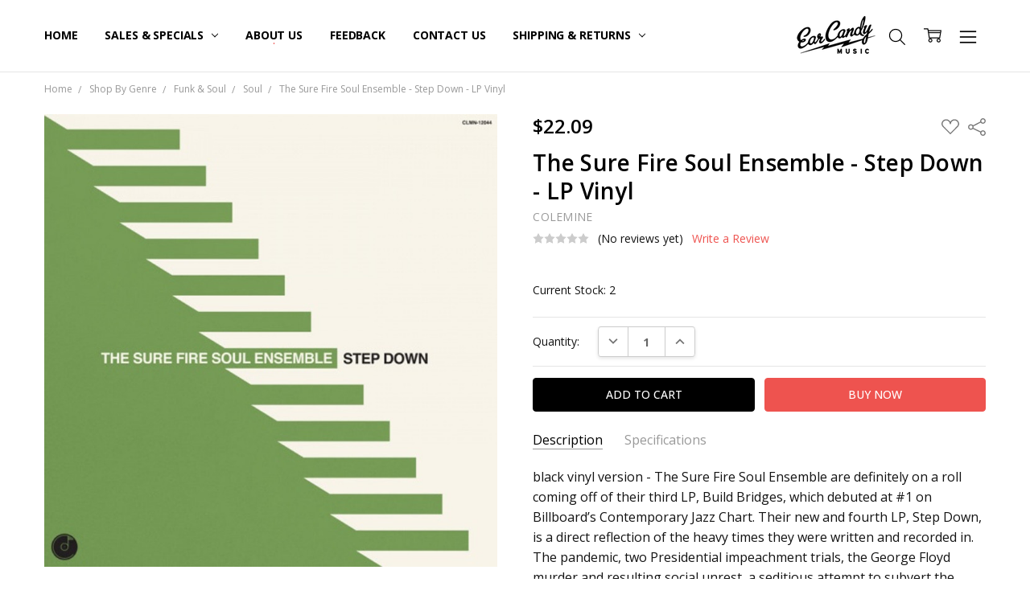

--- FILE ---
content_type: text/html; charset=UTF-8
request_url: https://earcandymusic.biz/the-sure-fire-soul-ensemble-step-down-lp-vinyl/
body_size: 26493
content:
<!DOCTYPE html>
<html class="no-js" lang="en">
    <head>
        <title>The Sure Fire Soul Ensemble - Step Down - LP Vinyl - Ear Candy Music</title>
        <link rel="dns-prefetch preconnect" href="https://cdn11.bigcommerce.com/s-99klc1qm" crossorigin><link rel="dns-prefetch preconnect" href="https://fonts.googleapis.com/" crossorigin><link rel="dns-prefetch preconnect" href="https://fonts.gstatic.com/" crossorigin>
        <meta property="product:price:amount" content="22.09" /><meta property="product:price:currency" content="USD" /><meta property="og:url" content="https://earcandymusic.biz/the-sure-fire-soul-ensemble-step-down-lp-vinyl/" /><meta property="og:site_name" content="Ear Candy Music" /><meta name="keywords" content="Vinyl Records hard-to-find classic underground hip hop reggae dub funk soul dubstep idm disco house UK bass Serato control vinyl battle breaks"><meta name="description" content="black vinyl version - The Sure Fire Soul Ensemble are definitely on a roll coming off of their third LP, Build Bridges, which debuted at #1 on Billboard&amp;#8217;s Contemporary Jazz Chart."><link rel='canonical' href='https://earcandymusic.biz/the-sure-fire-soul-ensemble-step-down-lp-vinyl/' /><meta name='platform' content='bigcommerce.stencil' /><meta property="og:type" content="product" />
<meta property="og:title" content="The Sure Fire Soul Ensemble - Step Down - LP Vinyl" />
<meta property="og:description" content="black vinyl version - The Sure Fire Soul Ensemble are definitely on a roll coming off of their third LP, Build Bridges, which debuted at #1 on Billboard&amp;#8217;s Contemporary Jazz Chart." />
<meta property="og:image" content="https://cdn11.bigcommerce.com/s-99klc1qm/products/77301/images/120162/c0026664__49258.1648853889.500.750.jpg?c=2" />
<meta property="og:availability" content="instock" />
<meta property="pinterest:richpins" content="enabled" />
        
         

        <link href="https://cdn11.bigcommerce.com/s-99klc1qm/product_images/FAVICON%20cropped%282%29.jpg?t=1690573729" rel="shortcut icon">
        <meta name="viewport" content="width=device-width, initial-scale=1, maximum-scale=1">
        <script>
            // Change document class from no-js to js so we can detect this in css
            document.documentElement.className = document.documentElement.className.replace('no-js', 'js');
        </script>

        <script>
    function browserSupportsAllFeatures() {
        return window.Promise
            && window.fetch
            && window.URL
            && window.URLSearchParams
            && window.WeakMap
            // object-fit support
            && ('objectFit' in document.documentElement.style);
    }

    function loadScript(src) {
        var js = document.createElement('script');
        js.src = src;
        js.onerror = function () {
            console.error('Failed to load polyfill script ' + src);
        };
        document.head.appendChild(js);
    }

    if (!browserSupportsAllFeatures()) {
        loadScript('https://cdn11.bigcommerce.com/s-99klc1qm/stencil/eafa1f20-328c-013e-c536-42bd4fea94e2/dist/theme-bundle.polyfills.js');
    }
</script>        <script>window.consentManagerTranslations = `{"locale":"en","locales":{"consent_manager.data_collection_warning":"en","consent_manager.accept_all_cookies":"en","consent_manager.gdpr_settings":"en","consent_manager.data_collection_preferences":"en","consent_manager.manage_data_collection_preferences":"en","consent_manager.use_data_by_cookies":"en","consent_manager.data_categories_table":"en","consent_manager.allow":"en","consent_manager.accept":"en","consent_manager.deny":"en","consent_manager.dismiss":"en","consent_manager.reject_all":"en","consent_manager.category":"en","consent_manager.purpose":"en","consent_manager.functional_category":"en","consent_manager.functional_purpose":"en","consent_manager.analytics_category":"en","consent_manager.analytics_purpose":"en","consent_manager.targeting_category":"en","consent_manager.advertising_category":"en","consent_manager.advertising_purpose":"en","consent_manager.essential_category":"en","consent_manager.esential_purpose":"en","consent_manager.yes":"en","consent_manager.no":"en","consent_manager.not_available":"en","consent_manager.cancel":"en","consent_manager.save":"en","consent_manager.back_to_preferences":"en","consent_manager.close_without_changes":"en","consent_manager.unsaved_changes":"en","consent_manager.by_using":"en","consent_manager.agree_on_data_collection":"en","consent_manager.change_preferences":"en","consent_manager.cancel_dialog_title":"en","consent_manager.privacy_policy":"en","consent_manager.allow_category_tracking":"en","consent_manager.disallow_category_tracking":"en"},"translations":{"consent_manager.data_collection_warning":"We use cookies (and other similar technologies) to collect data to improve your shopping experience.","consent_manager.accept_all_cookies":"Accept All Cookies","consent_manager.gdpr_settings":"Settings","consent_manager.data_collection_preferences":"Website Data Collection Preferences","consent_manager.manage_data_collection_preferences":"Manage Website Data Collection Preferences","consent_manager.use_data_by_cookies":" uses data collected by cookies and JavaScript libraries to improve your shopping experience.","consent_manager.data_categories_table":"The table below outlines how we use this data by category. To opt out of a category of data collection, select 'No' and save your preferences.","consent_manager.allow":"Allow","consent_manager.accept":"Accept","consent_manager.deny":"Deny","consent_manager.dismiss":"Dismiss","consent_manager.reject_all":"Reject all","consent_manager.category":"Category","consent_manager.purpose":"Purpose","consent_manager.functional_category":"Functional","consent_manager.functional_purpose":"Enables enhanced functionality, such as videos and live chat. If you do not allow these, then some or all of these functions may not work properly.","consent_manager.analytics_category":"Analytics","consent_manager.analytics_purpose":"Provide statistical information on site usage, e.g., web analytics so we can improve this website over time.","consent_manager.targeting_category":"Targeting","consent_manager.advertising_category":"Advertising","consent_manager.advertising_purpose":"Used to create profiles or personalize content to enhance your shopping experience.","consent_manager.essential_category":"Essential","consent_manager.esential_purpose":"Essential for the site and any requested services to work, but do not perform any additional or secondary function.","consent_manager.yes":"Yes","consent_manager.no":"No","consent_manager.not_available":"N/A","consent_manager.cancel":"Cancel","consent_manager.save":"Save","consent_manager.back_to_preferences":"Back to Preferences","consent_manager.close_without_changes":"You have unsaved changes to your data collection preferences. Are you sure you want to close without saving?","consent_manager.unsaved_changes":"You have unsaved changes","consent_manager.by_using":"By using our website, you're agreeing to our","consent_manager.agree_on_data_collection":"By using our website, you're agreeing to the collection of data as described in our ","consent_manager.change_preferences":"You can change your preferences at any time","consent_manager.cancel_dialog_title":"Are you sure you want to cancel?","consent_manager.privacy_policy":"Privacy Policy","consent_manager.allow_category_tracking":"Allow [CATEGORY_NAME] tracking","consent_manager.disallow_category_tracking":"Disallow [CATEGORY_NAME] tracking"}}`;</script>

        <script>
            window.lazySizesConfig = window.lazySizesConfig || {};
            window.lazySizesConfig.loadMode = 1;
        </script>
        <script async src="https://cdn11.bigcommerce.com/s-99klc1qm/stencil/eafa1f20-328c-013e-c536-42bd4fea94e2/dist/theme-bundle.head_async.js"></script>

        <link href="https://fonts.googleapis.com/css?family=Open+Sans:600,400,700,500,300&display=block" rel="stylesheet">
        <script async src="https://cdn11.bigcommerce.com/s-99klc1qm/stencil/eafa1f20-328c-013e-c536-42bd4fea94e2/dist/theme-bundle.font.js"></script>

            <link data-stencil-stylesheet href="https://cdn11.bigcommerce.com/s-99klc1qm/stencil/eafa1f20-328c-013e-c536-42bd4fea94e2/css/theme-1e2412a0-328d-013e-3e3c-32eb24db184a.css" rel="stylesheet">


         

        <!-- Start Tracking Code for analytics_googleanalytics -->

<!-- Global site tag (gtag.js) - Google Analytics -->
<script async src="https://www.googletagmanager.com/gtag/js?id=UA-20206875-3"></script>

<script>
  window.dataLayer = window.dataLayer || [];
  function gtag(){dataLayer.push(arguments);}
  gtag('js', new Date());

  gtag('config', 'UA-20206875-3');
</script>


<script>
var dataLayer = new Array();
// console.log(dataLayer);
function trackGTMEcommerce() {
    this._addTrans = addTrans;
    this._addItem = addItems;
    this._trackTrans = trackTrans;
}

var transaction = {};
transaction.transactionProducts = [];

function addTrans(orderID, store, total, tax, shipping, city, state, country) {
    transaction.transactionId = orderID;
    transaction.transactionAffiliation = store;
    transaction.transactionTotal = total;
    transaction.transactionTax = tax;
    transaction.transactionShipping = shipping;
    // console.log(11)
}


function addItems(orderID, sku, product, variation, price, quantity) {
    transaction.transactionProducts.push({
        'id': orderID,
            'sku': sku,
            'name': product,
            'category': variation,
            'price': price,
            'quantity': quantity
    });
    // console.log('a')
}

function trackTrans() {
    transaction.event = 'bcTransactionComplete';
    // console.log(transaction);
    dataLayer.push(transaction);
}

var pageTracker = new trackGTMEcommerce();

(function(w,d,s,l,i){w[l]=w[l]||[];w[l].push({'gtm.start':
new Date().getTime(),event:'gtm.js'});var f=d.getElementsByTagName(s)[0],
    j=d.createElement(s),dl=l!='dataLayer'?'&l='+l:'';j.async=true;j.src=
    '//www.googletagmanager.com/gtm.js?id='+i+dl;f.parentNode.insertBefore(j,f);
    })(window,document,'script','dataLayer','GTM-M76JZ9');
</script>

<noscript><iframe src="//www.googletagmanager.com/ns.html?id=GTM-M76JZ9"
    height="0" width="0" style="display:none;visibility:hidden"></iframe></noscript>

<!-- End Tracking Code for analytics_googleanalytics -->

<!-- Start Tracking Code for analytics_googleanalytics4 -->

<script data-cfasync="false" src="https://cdn11.bigcommerce.com/shared/js/google_analytics4_bodl_subscribers-358423becf5d870b8b603a81de597c10f6bc7699.js" integrity="sha256-gtOfJ3Avc1pEE/hx6SKj/96cca7JvfqllWA9FTQJyfI=" crossorigin="anonymous"></script>
<script data-cfasync="false">
  (function () {
    window.dataLayer = window.dataLayer || [];

    function gtag(){
        dataLayer.push(arguments);
    }

    function initGA4(event) {
         function setupGtag() {
            function configureGtag() {
                gtag('js', new Date());
                gtag('set', 'developer_id.dMjk3Nj', true);
                gtag('config', 'G-XV0HEKMF08');
            }

            var script = document.createElement('script');

            script.src = 'https://www.googletagmanager.com/gtag/js?id=G-XV0HEKMF08';
            script.async = true;
            script.onload = configureGtag;

            document.head.appendChild(script);
        }

        setupGtag();

        if (typeof subscribeOnBodlEvents === 'function') {
            subscribeOnBodlEvents('G-XV0HEKMF08', false);
        }

        window.removeEventListener(event.type, initGA4);
    }

    

    var eventName = document.readyState === 'complete' ? 'consentScriptsLoaded' : 'DOMContentLoaded';
    window.addEventListener(eventName, initGA4, false);
  })()
</script>

<!-- End Tracking Code for analytics_googleanalytics4 -->


<script type="text/javascript" src="https://checkout-sdk.bigcommerce.com/v1/loader.js" defer ></script>
<script src="https://www.google.com/recaptcha/api.js" async defer></script>
<script type="text/javascript">
var BCData = {"product_attributes":{"sku":"c0026664","upc":"674862658459","mpn":null,"gtin":"674862658459","weight":null,"base":true,"image":null,"price":{"without_tax":{"formatted":"$22.09","value":22.09,"currency":"USD"},"tax_label":"Tax"},"stock":2,"instock":true,"stock_message":null,"purchasable":true,"purchasing_message":null}};
</script>

 <script data-cfasync="false" src="https://microapps.bigcommerce.com/bodl-events/1.9.4/index.js" integrity="sha256-Y0tDj1qsyiKBRibKllwV0ZJ1aFlGYaHHGl/oUFoXJ7Y=" nonce="" crossorigin="anonymous"></script>
 <script data-cfasync="false" nonce="">

 (function() {
    function decodeBase64(base64) {
       const text = atob(base64);
       const length = text.length;
       const bytes = new Uint8Array(length);
       for (let i = 0; i < length; i++) {
          bytes[i] = text.charCodeAt(i);
       }
       const decoder = new TextDecoder();
       return decoder.decode(bytes);
    }
    window.bodl = JSON.parse(decodeBase64("[base64]"));
 })()

 </script>

<script nonce="">
(function () {
    var xmlHttp = new XMLHttpRequest();

    xmlHttp.open('POST', 'https://bes.gcp.data.bigcommerce.com/nobot');
    xmlHttp.setRequestHeader('Content-Type', 'application/json');
    xmlHttp.send('{"store_id":"972595","timezone_offset":"-7.0","timestamp":"2025-11-12T15:51:14.18544100Z","visit_id":"9f50ea60-56b7-4d74-b56a-355245dcd4db","channel_id":1}');
})();
</script>

        

        <!-- snippet location htmlhead -->
    </head>
    <body class="navigation-hover page-type-product
        theme-show-outstock-badge
        theme-header-sticky
        navigation-widgets
        ">    
        
        <!-- snippet location header -->
        <svg data-src="https://cdn11.bigcommerce.com/s-99klc1qm/stencil/eafa1f20-328c-013e-c536-42bd4fea94e2/img/icon-sprite.svg" class="icons-svg-sprite"></svg>
        <!--  -->


        
<header class="header" role="banner" data-stickymenu>
    <!--
    <a class="mobileMenu-toggle" data-mobile-menu-toggle="menu">
        <span class="mobileMenu-toggleIcon">Toggle menu</span>
    </a>
    -->


    <div class="header-main">
        <div class="header-main-container header-main-container--center">
	    	<div class="header-logo header-logo--center">
                    <a href="https://earcandymusic.biz/">
            <div class="header-logo-image-container">
                <img class="header-logo-image" src="https://cdn11.bigcommerce.com/s-99klc1qm/images/stencil/105x50/logo_1456878420__36463.original.png" alt="Ear Candy Music" title="Ear Candy Music">
            </div>
</a>
                </div>


            <div class="navPages-container" id="menu" data-menu>
                <p class="navPages-container-heading"><span class="navPages-container-heading-ellipse">More</span></p>
                <a class="mobile-panel-close" data-mobile-menu-toggle="menu" href="#"><svg><use xlink:href="#icon-close" aria-hidden="true" /></svg></a>
                <nav class="navPages">
	<ul class="navPages-list navPages-list--main" id="navPages-main">
		<li class="navPages-item navPages-item--home">
			<a class="navPages-action " href="https://earcandymusic.biz/">Home</a>
		</li>
		<li class="navPages-item navPages-item--category hidden">
					<a class="navPages-action has-subMenu activePage" href="https://earcandymusic.biz/shop-by-genre/" data-collapsible="navPages-97"
        data-collapsible-disabled-breakpoint="large"
        data-collapsible-disabled-state="open"
        data-collapsible-enabled-state="closed"
>
    Shop By Genre <i class="icon navPages-action-moreIcon" aria-hidden="true"><svg><use xlink:href="#icon-chevron-down" /></svg></i>
</a>
<div class="navPage-subMenu" id="navPages-97" aria-hidden="true" tabindex="-1">
    <div data-content-region="navPages_97_left--global"></div>
    <ul class="navPage-subMenu-list">
        <li class="navPage-subMenu-item">
            <a class="navPage-subMenu-action navPages-action" href="https://earcandymusic.biz/shop-by-genre/"><span class='navPage--viewAll'>All </span>Shop By Genre</a>
        </li>
            <li class="navPage-subMenu-item">
                <div data-content-region="navPages_34_top--global"></div>
                    <a class="navPage-subMenu-action navPages-action" href="https://earcandymusic.biz/shop-by-genre/ambient-drone/">Ambient &amp; Drone</a>
                <div data-content-region="navPages_34_bottom--global"></div>
            </li>
            <li class="navPage-subMenu-item">
                <div data-content-region="navPages_35_top--global"></div>
			<i class="icon navPages-action-moreIcon subMenuToggle" style="display: inherit; float: right; position: relative; top: 28px;">
			    <svg class="" style="fill: red;" data-collapsible="navPages-35" ><use xlink:href="#icon-chevron-down" /></svg>
	  	    	</i>
                    <a
                        class="navPage-subMenu-action navPages-action has-subMenu"
                        href="https://earcandymusic.biz/shop-by-genre/battle-breaks-acapellas/"
                        data-collapsible="navPages-35"
                        data-collapsible-disabled-breakpoint="medium"
                        data-collapsible-disabled-state="closed"
                        data-collapsible-enabled-state="open">
                        Battle Breaks &amp; Acapellas
                    </a>
                    <ul class="navPage-childList" id="navPages-35" style="display: none;">
                        <li class="navPage-childList-item">
                            <a class="navPage-childList-action navPages-action" href="https://earcandymusic.biz/shop-by-genre/battle-breaks-acapellas/acapella/">Acapella</a>
                        </li>
                        <li class="navPage-childList-item">
                            <a class="navPage-childList-action navPages-action" href="https://earcandymusic.biz/shop-by-genre/battle-breaks-acapellas/breaks/">Breaks</a>
                        </li>
                        <li class="navPage-childList-item">
                            <a class="navPage-childList-action navPages-action" href="https://earcandymusic.biz/shop-by-genre/battle-breaks-acapellas/dvd-cd/">DVD &amp; CD</a>
                        </li>
                    </ul>
                <div data-content-region="navPages_35_bottom--global"></div>
            </li>
            <li class="navPage-subMenu-item">
                <div data-content-region="navPages_91_top--global"></div>
                    <a class="navPage-subMenu-action navPages-action" href="https://earcandymusic.biz/shop-by-genre/breakcore/">Breakcore</a>
                <div data-content-region="navPages_91_bottom--global"></div>
            </li>
            <li class="navPage-subMenu-item">
                <div data-content-region="navPages_40_top--global"></div>
			<i class="icon navPages-action-moreIcon subMenuToggle" style="display: inherit; float: right; position: relative; top: 28px;">
			    <svg class="" style="fill: red;" data-collapsible="navPages-40" ><use xlink:href="#icon-chevron-down" /></svg>
	  	    	</i>
                    <a
                        class="navPage-subMenu-action navPages-action has-subMenu"
                        href="https://earcandymusic.biz/shop-by-genre/disco/"
                        data-collapsible="navPages-40"
                        data-collapsible-disabled-breakpoint="medium"
                        data-collapsible-disabled-state="closed"
                        data-collapsible-enabled-state="open">
                        Disco
                    </a>
                    <ul class="navPage-childList" id="navPages-40" style="display: none;">
                        <li class="navPage-childList-item">
                            <a class="navPage-childList-action navPages-action" href="https://earcandymusic.biz/shop-by-genre/disco/classics/">Classics</a>
                        </li>
                        <li class="navPage-childList-item">
                            <a class="navPage-childList-action navPages-action" href="https://earcandymusic.biz/shop-by-genre/disco/edits/">Edits</a>
                        </li>
                        <li class="navPage-childList-item">
                            <a class="navPage-childList-action navPages-action" href="https://earcandymusic.biz/shop-by-genre/disco/italo/">Italo</a>
                        </li>
                        <li class="navPage-childList-item">
                            <a class="navPage-childList-action navPages-action" href="https://earcandymusic.biz/shop-by-genre/disco/nu/">Nu</a>
                        </li>
                    </ul>
                <div data-content-region="navPages_40_bottom--global"></div>
            </li>
            <li class="navPage-subMenu-item">
                <div data-content-region="navPages_92_top--global"></div>
                    <a class="navPage-subMenu-action navPages-action" href="https://earcandymusic.biz/shop-by-genre/dj-mixes/">DJ Mixes</a>
                <div data-content-region="navPages_92_bottom--global"></div>
            </li>
            <li class="navPage-subMenu-item">
                <div data-content-region="navPages_45_top--global"></div>
                    <a class="navPage-subMenu-action navPages-action" href="https://earcandymusic.biz/shop-by-genre/downtempo/">Downtempo</a>
                <div data-content-region="navPages_45_bottom--global"></div>
            </li>
            <li class="navPage-subMenu-item">
                <div data-content-region="navPages_46_top--global"></div>
                    <a class="navPage-subMenu-action navPages-action" href="https://earcandymusic.biz/shop-by-genre/drum-bass/">Drum &amp; Bass</a>
                <div data-content-region="navPages_46_bottom--global"></div>
            </li>
            <li class="navPage-subMenu-item">
                <div data-content-region="navPages_48_top--global"></div>
                    <a class="navPage-subMenu-action navPages-action" href="https://earcandymusic.biz/shop-by-genre/dub-reggae-dancehall/">Dub, Reggae &amp; Dancehall</a>
                <div data-content-region="navPages_48_bottom--global"></div>
            </li>
            <li class="navPage-subMenu-item">
                <div data-content-region="navPages_47_top--global"></div>
                    <a class="navPage-subMenu-action navPages-action" href="https://earcandymusic.biz/shop-by-genre/dubstep-grime/">Dubstep &amp; Grime</a>
                <div data-content-region="navPages_47_bottom--global"></div>
            </li>
            <li class="navPage-subMenu-item">
                <div data-content-region="navPages_93_top--global"></div>
                    <a class="navPage-subMenu-action navPages-action" href="https://earcandymusic.biz/shop-by-genre/dvd-vhs/">DVD &amp; VHS</a>
                <div data-content-region="navPages_93_bottom--global"></div>
            </li>
            <li class="navPage-subMenu-item">
                <div data-content-region="navPages_49_top--global"></div>
			<i class="icon navPages-action-moreIcon subMenuToggle" style="display: inherit; float: right; position: relative; top: 28px;">
			    <svg class="" style="fill: red;" data-collapsible="navPages-49" ><use xlink:href="#icon-chevron-down" /></svg>
	  	    	</i>
                    <a
                        class="navPage-subMenu-action navPages-action has-subMenu"
                        href="https://earcandymusic.biz/shop-by-genre/electro-breaks/"
                        data-collapsible="navPages-49"
                        data-collapsible-disabled-breakpoint="medium"
                        data-collapsible-disabled-state="closed"
                        data-collapsible-enabled-state="open">
                        Electro &amp; Breaks
                    </a>
                    <ul class="navPage-childList" id="navPages-49" style="display: none;">
                        <li class="navPage-childList-item">
                            <a class="navPage-childList-action navPages-action" href="https://earcandymusic.biz/shop-by-genre/electro-breaks/all/">All</a>
                        </li>
                        <li class="navPage-childList-item">
                            <a class="navPage-childList-action navPages-action" href="https://earcandymusic.biz/shop-by-genre/electro-breaks/baile/">Baile</a>
                        </li>
                        <li class="navPage-childList-item">
                            <a class="navPage-childList-action navPages-action" href="https://earcandymusic.biz/shop-by-genre/electro-breaks/baltimore/">Baltimore</a>
                        </li>
                        <li class="navPage-childList-item">
                            <a class="navPage-childList-action navPages-action" href="https://earcandymusic.biz/shop-by-genre/electro-breaks/old-school-classics/">Old School Classics</a>
                        </li>
                    </ul>
                <div data-content-region="navPages_49_bottom--global"></div>
            </li>
            <li class="navPage-subMenu-item">
                <div data-content-region="navPages_54_top--global"></div>
                    <a class="navPage-subMenu-action navPages-action" href="https://earcandymusic.biz/shop-by-genre/experimental-idm/">Experimental &amp; IDM</a>
                <div data-content-region="navPages_54_bottom--global"></div>
            </li>
            <li class="navPage-subMenu-item">
                <div data-content-region="navPages_56_top--global"></div>
			<i class="icon navPages-action-moreIcon subMenuToggle" style="display: inherit; float: right; position: relative; top: 28px;">
			    <svg class="" style="fill: red;" data-collapsible="navPages-56" ><use xlink:href="#icon-chevron-down" /></svg>
	  	    	</i>
                    <a
                        class="navPage-subMenu-action navPages-action has-subMenu activePage"
                        href="https://earcandymusic.biz/shop-by-genre/funk-soul/"
                        data-collapsible="navPages-56"
                        data-collapsible-disabled-breakpoint="medium"
                        data-collapsible-disabled-state="closed"
                        data-collapsible-enabled-state="open">
                        Funk &amp; Soul
                    </a>
                    <ul class="navPage-childList" id="navPages-56" style="display: none;">
                        <li class="navPage-childList-item">
                            <a class="navPage-childList-action navPages-action" href="https://earcandymusic.biz/shop-by-genre/funk-soul/boogie/">Boogie</a>
                        </li>
                        <li class="navPage-childList-item">
                            <a class="navPage-childList-action navPages-action activePage" href="https://earcandymusic.biz/shop-by-genre/funk-soul/funk/">Funk</a>
                        </li>
                        <li class="navPage-childList-item">
                            <a class="navPage-childList-action navPages-action" href="https://earcandymusic.biz/shop-by-genre/funk-soul/soul/">Soul</a>
                        </li>
                    </ul>
                <div data-content-region="navPages_56_bottom--global"></div>
            </li>
            <li class="navPage-subMenu-item">
                <div data-content-region="navPages_61_top--global"></div>
                    <a class="navPage-subMenu-action navPages-action" href="https://earcandymusic.biz/shop-by-genre/glitch-hop/">Glitch Hop</a>
                <div data-content-region="navPages_61_bottom--global"></div>
            </li>
            <li class="navPage-subMenu-item">
                <div data-content-region="navPages_55_top--global"></div>
                    <a class="navPage-subMenu-action navPages-action" href="https://earcandymusic.biz/shop-by-genre/ghetto-tech-footwork-juke/">Ghetto Tech, Footwork &amp; Juke</a>
                <div data-content-region="navPages_55_bottom--global"></div>
            </li>
            <li class="navPage-subMenu-item">
                <div data-content-region="navPages_62_top--global"></div>
			<i class="icon navPages-action-moreIcon subMenuToggle" style="display: inherit; float: right; position: relative; top: 28px;">
			    <svg class="" style="fill: red;" data-collapsible="navPages-62" ><use xlink:href="#icon-chevron-down" /></svg>
	  	    	</i>
                    <a
                        class="navPage-subMenu-action navPages-action has-subMenu"
                        href="https://earcandymusic.biz/shop-by-genre/hip-hop/"
                        data-collapsible="navPages-62"
                        data-collapsible-disabled-breakpoint="medium"
                        data-collapsible-disabled-state="closed"
                        data-collapsible-enabled-state="open">
                        Hip Hop
                    </a>
                    <ul class="navPage-childList" id="navPages-62" style="display: none;">
                        <li class="navPage-childList-item">
                            <a class="navPage-childList-action navPages-action" href="https://earcandymusic.biz/shop-by-genre/hip-hop/instrumental-beat-scene/">Instrumental, Beat Scene</a>
                        </li>
                    </ul>
                <div data-content-region="navPages_62_bottom--global"></div>
            </li>
            <li class="navPage-subMenu-item">
                <div data-content-region="navPages_63_top--global"></div>
                    <a class="navPage-subMenu-action navPages-action" href="https://earcandymusic.biz/shop-by-genre/hipster-jump-off/">Hipster Jump Off</a>
                <div data-content-region="navPages_63_bottom--global"></div>
            </li>
            <li class="navPage-subMenu-item">
                <div data-content-region="navPages_64_top--global"></div>
                    <a class="navPage-subMenu-action navPages-action" href="https://earcandymusic.biz/shop-by-genre/house/">House</a>
                <div data-content-region="navPages_64_bottom--global"></div>
            </li>
            <li class="navPage-subMenu-item">
                <div data-content-region="navPages_65_top--global"></div>
                    <a class="navPage-subMenu-action navPages-action" href="https://earcandymusic.biz/shop-by-genre/indytronic/">Indytronic</a>
                <div data-content-region="navPages_65_bottom--global"></div>
            </li>
            <li class="navPage-subMenu-item">
                <div data-content-region="navPages_66_top--global"></div>
                    <a class="navPage-subMenu-action navPages-action" href="https://earcandymusic.biz/shop-by-genre/jazz/">Jazz</a>
                <div data-content-region="navPages_66_bottom--global"></div>
            </li>
            <li class="navPage-subMenu-item">
                <div data-content-region="navPages_94_top--global"></div>
                    <a class="navPage-subMenu-action navPages-action" href="https://earcandymusic.biz/shop-by-genre/metal/">Metal</a>
                <div data-content-region="navPages_94_bottom--global"></div>
            </li>
            <li class="navPage-subMenu-item">
                <div data-content-region="navPages_96_top--global"></div>
                    <a class="navPage-subMenu-action navPages-action" href="https://earcandymusic.biz/shop-by-genre/other/">Other</a>
                <div data-content-region="navPages_96_bottom--global"></div>
            </li>
            <li class="navPage-subMenu-item">
                <div data-content-region="navPages_67_top--global"></div>
			<i class="icon navPages-action-moreIcon subMenuToggle" style="display: inherit; float: right; position: relative; top: 28px;">
			    <svg class="" style="fill: red;" data-collapsible="navPages-67" ><use xlink:href="#icon-chevron-down" /></svg>
	  	    	</i>
                    <a
                        class="navPage-subMenu-action navPages-action has-subMenu"
                        href="https://earcandymusic.biz/shop-by-genre/pop/"
                        data-collapsible="navPages-67"
                        data-collapsible-disabled-breakpoint="medium"
                        data-collapsible-disabled-state="closed"
                        data-collapsible-enabled-state="open">
                        Pop
                    </a>
                    <ul class="navPage-childList" id="navPages-67" style="display: none;">
                        <li class="navPage-childList-item">
                            <a class="navPage-childList-action navPages-action" href="https://earcandymusic.biz/shop-by-genre/pop/pop-remix/">Pop Remix</a>
                        </li>
                    </ul>
                <div data-content-region="navPages_67_bottom--global"></div>
            </li>
            <li class="navPage-subMenu-item">
                <div data-content-region="navPages_69_top--global"></div>
                    <a class="navPage-subMenu-action navPages-action" href="https://earcandymusic.biz/shop-by-genre/progressive-trance/">Progressive &amp; Trance</a>
                <div data-content-region="navPages_69_bottom--global"></div>
            </li>
            <li class="navPage-subMenu-item">
                <div data-content-region="navPages_95_top--global"></div>
                    <a class="navPage-subMenu-action navPages-action" href="https://earcandymusic.biz/shop-by-genre/punk/">Punk</a>
                <div data-content-region="navPages_95_bottom--global"></div>
            </li>
            <li class="navPage-subMenu-item">
                <div data-content-region="navPages_70_top--global"></div>
                    <a class="navPage-subMenu-action navPages-action" href="https://earcandymusic.biz/shop-by-genre/rock/">Rock</a>
                <div data-content-region="navPages_70_bottom--global"></div>
            </li>
            <li class="navPage-subMenu-item">
                <div data-content-region="navPages_71_top--global"></div>
                    <a class="navPage-subMenu-action navPages-action" href="https://earcandymusic.biz/shop-by-genre/serato-control-vinyl/">Serato Control Vinyl</a>
                <div data-content-region="navPages_71_bottom--global"></div>
            </li>
            <li class="navPage-subMenu-item">
                <div data-content-region="navPages_107_top--global"></div>
                    <a class="navPage-subMenu-action navPages-action" href="https://earcandymusic.biz/shop-by-genre/slipmats/">Slipmats</a>
                <div data-content-region="navPages_107_bottom--global"></div>
            </li>
            <li class="navPage-subMenu-item">
                <div data-content-region="navPages_72_top--global"></div>
                    <a class="navPage-subMenu-action navPages-action" href="https://earcandymusic.biz/shop-by-genre/soundtracks/">Soundtracks</a>
                <div data-content-region="navPages_72_bottom--global"></div>
            </li>
            <li class="navPage-subMenu-item">
                <div data-content-region="navPages_73_top--global"></div>
			<i class="icon navPages-action-moreIcon subMenuToggle" style="display: inherit; float: right; position: relative; top: 28px;">
			    <svg class="" style="fill: red;" data-collapsible="navPages-73" ><use xlink:href="#icon-chevron-down" /></svg>
	  	    	</i>
                    <a
                        class="navPage-subMenu-action navPages-action has-subMenu"
                        href="https://earcandymusic.biz/shop-by-genre/synthwave-industrial/"
                        data-collapsible="navPages-73"
                        data-collapsible-disabled-breakpoint="medium"
                        data-collapsible-disabled-state="closed"
                        data-collapsible-enabled-state="open">
                        Synthwave &amp; Industrial
                    </a>
                    <ul class="navPage-childList" id="navPages-73" style="display: none;">
                        <li class="navPage-childList-item">
                            <a class="navPage-childList-action navPages-action" href="https://earcandymusic.biz/shop-by-genre/synthwave-industrial/80s-new-wave-synthwave/">80&#x27;s New Wave &amp; Synthwave</a>
                        </li>
                        <li class="navPage-childList-item">
                            <a class="navPage-childList-action navPages-action" href="https://earcandymusic.biz/shop-by-genre/synthwave-industrial/industrial/">Industrial</a>
                        </li>
                    </ul>
                <div data-content-region="navPages_73_bottom--global"></div>
            </li>
            <li class="navPage-subMenu-item">
                <div data-content-region="navPages_76_top--global"></div>
                    <a class="navPage-subMenu-action navPages-action" href="https://earcandymusic.biz/shop-by-genre/tech-house/">Tech-House</a>
                <div data-content-region="navPages_76_bottom--global"></div>
            </li>
            <li class="navPage-subMenu-item">
                <div data-content-region="navPages_77_top--global"></div>
			<i class="icon navPages-action-moreIcon subMenuToggle" style="display: inherit; float: right; position: relative; top: 28px;">
			    <svg class="" style="fill: red;" data-collapsible="navPages-77" ><use xlink:href="#icon-chevron-down" /></svg>
	  	    	</i>
                    <a
                        class="navPage-subMenu-action navPages-action has-subMenu"
                        href="https://earcandymusic.biz/shop-by-genre/techno/"
                        data-collapsible="navPages-77"
                        data-collapsible-disabled-breakpoint="medium"
                        data-collapsible-disabled-state="closed"
                        data-collapsible-enabled-state="open">
                        Techno
                    </a>
                    <ul class="navPage-childList" id="navPages-77" style="display: none;">
                        <li class="navPage-childList-item">
                            <a class="navPage-childList-action navPages-action" href="https://earcandymusic.biz/shop-by-genre/techno/acid/">Acid</a>
                        </li>
                        <li class="navPage-childList-item">
                            <a class="navPage-childList-action navPages-action" href="https://earcandymusic.biz/techno/all/">ALL</a>
                        </li>
                        <li class="navPage-childList-item">
                            <a class="navPage-childList-action navPages-action" href="https://earcandymusic.biz/shop-by-genre/techno/classics/">Classics</a>
                        </li>
                        <li class="navPage-childList-item">
                            <a class="navPage-childList-action navPages-action" href="https://earcandymusic.biz/shop-by-genre/techno/deep-dubby/">Deep &amp; Dubby</a>
                        </li>
                        <li class="navPage-childList-item">
                            <a class="navPage-childList-action navPages-action" href="https://earcandymusic.biz/shop-by-genre/techno/detroit/">Detroit</a>
                        </li>
                        <li class="navPage-childList-item">
                            <a class="navPage-childList-action navPages-action" href="https://earcandymusic.biz/shop-by-genre/techno/minimal/">Minimal</a>
                        </li>
                    </ul>
                <div data-content-region="navPages_77_bottom--global"></div>
            </li>
            <li class="navPage-subMenu-item">
                <div data-content-region="navPages_84_top--global"></div>
			<i class="icon navPages-action-moreIcon subMenuToggle" style="display: inherit; float: right; position: relative; top: 28px;">
			    <svg class="" style="fill: red;" data-collapsible="navPages-84" ><use xlink:href="#icon-chevron-down" /></svg>
	  	    	</i>
                    <a
                        class="navPage-subMenu-action navPages-action has-subMenu"
                        href="https://earcandymusic.biz/shop-by-genre/uk-bass-ukf-garage/"
                        data-collapsible="navPages-84"
                        data-collapsible-disabled-breakpoint="medium"
                        data-collapsible-disabled-state="closed"
                        data-collapsible-enabled-state="open">
                        UK Bass, UKF &amp; Garage
                    </a>
                    <ul class="navPage-childList" id="navPages-84" style="display: none;">
                        <li class="navPage-childList-item">
                            <a class="navPage-childList-action navPages-action" href="https://earcandymusic.biz/shop-by-genre/uk-bass-ukf-garage/future-garage/">Future Garage</a>
                        </li>
                        <li class="navPage-childList-item">
                            <a class="navPage-childList-action navPages-action" href="https://earcandymusic.biz/shop-by-genre/uk-bass-ukf-garage/uk-bass/">UK Bass</a>
                        </li>
                        <li class="navPage-childList-item">
                            <a class="navPage-childList-action navPages-action" href="https://earcandymusic.biz/shop-by-genre/uk-bass-ukf-garage/ukf/">UKF</a>
                        </li>
                    </ul>
                <div data-content-region="navPages_84_bottom--global"></div>
            </li>
            <li class="navPage-subMenu-item">
                <div data-content-region="navPages_108_top--global"></div>
			<i class="icon navPages-action-moreIcon subMenuToggle" style="display: inherit; float: right; position: relative; top: 28px;">
			    <svg class="" style="fill: red;" data-collapsible="navPages-108" ><use xlink:href="#icon-chevron-down" /></svg>
	  	    	</i>
                    <a
                        class="navPage-subMenu-action navPages-action has-subMenu"
                        href="https://earcandymusic.biz/shop-by-genre/world/"
                        data-collapsible="navPages-108"
                        data-collapsible-disabled-breakpoint="medium"
                        data-collapsible-disabled-state="closed"
                        data-collapsible-enabled-state="open">
                        World
                    </a>
                    <ul class="navPage-childList" id="navPages-108" style="display: none;">
                        <li class="navPage-childList-item">
                            <a class="navPage-childList-action navPages-action" href="https://earcandymusic.biz/shop-by-genre/world/african/">African</a>
                        </li>
                        <li class="navPage-childList-item">
                            <a class="navPage-childList-action navPages-action" href="https://earcandymusic.biz/shop-by-genre/world/latin/">Latin</a>
                        </li>
                        <li class="navPage-childList-item">
                            <a class="navPage-childList-action navPages-action" href="https://earcandymusic.biz/shop-by-genre/world/rest-of-world/">Rest Of World</a>
                        </li>
                        <li class="navPage-childList-item">
                            <a class="navPage-childList-action navPages-action" href="https://earcandymusic.biz/shop-by-genre/world/global-bass/">Global Bass</a>
                        </li>
                    </ul>
                <div data-content-region="navPages_108_bottom--global"></div>
            </li>
    </ul>
    <div data-content-region="navPages_97_right--global"></div>
</div>
		</li>
		<li class="navPages-item navPages-item--category ">
					<a class="navPages-action has-subMenu" href="https://earcandymusic.biz/sale/" data-collapsible="navPages-15"
        data-collapsible-disabled-breakpoint="large"
        data-collapsible-disabled-state="open"
        data-collapsible-enabled-state="closed"
>
    Sales &amp; Specials <i class="icon navPages-action-moreIcon" aria-hidden="true"><svg><use xlink:href="#icon-chevron-down" /></svg></i>
</a>
<div class="navPage-subMenu" id="navPages-15" aria-hidden="true" tabindex="-1">
    <div data-content-region="navPages_15_left--global"></div>
    <ul class="navPage-subMenu-list">
        <li class="navPage-subMenu-item">
            <a class="navPage-subMenu-action navPages-action" href="https://earcandymusic.biz/sale/"><span class='navPage--viewAll'>All </span>Sales & Specials</a>
        </li>
            <li class="navPage-subMenu-item">
                <div data-content-region="navPages_102_top--global"></div>
                    <a class="navPage-subMenu-action navPages-action" href="https://earcandymusic.biz/sales-specials/80s/">80&#x27;s</a>
                <div data-content-region="navPages_102_bottom--global"></div>
            </li>
            <li class="navPage-subMenu-item">
                <div data-content-region="navPages_101_top--global"></div>
                    <a class="navPage-subMenu-action navPages-action" href="https://earcandymusic.biz/sales-specials/ambient/">Ambient</a>
                <div data-content-region="navPages_101_bottom--global"></div>
            </li>
            <li class="navPage-subMenu-item">
                <div data-content-region="navPages_23_top--global"></div>
                    <a class="navPage-subMenu-action navPages-action" href="https://earcandymusic.biz/sales-specials/downtempo/">Downtempo</a>
                <div data-content-region="navPages_23_bottom--global"></div>
            </li>
            <li class="navPage-subMenu-item">
                <div data-content-region="navPages_24_top--global"></div>
                    <a class="navPage-subMenu-action navPages-action" href="https://earcandymusic.biz/sales-specials/drum-bass/">Drum &amp; Bass</a>
                <div data-content-region="navPages_24_bottom--global"></div>
            </li>
            <li class="navPage-subMenu-item">
                <div data-content-region="navPages_99_top--global"></div>
                    <a class="navPage-subMenu-action navPages-action" href="https://earcandymusic.biz/sales-specials/dubreggaedancehall/">Dub, Reggae &amp; Dancehall</a>
                <div data-content-region="navPages_99_bottom--global"></div>
            </li>
            <li class="navPage-subMenu-item">
                <div data-content-region="navPages_25_top--global"></div>
                    <a class="navPage-subMenu-action navPages-action" href="https://earcandymusic.biz/sales-specials/dubstep/">Dubstep</a>
                <div data-content-region="navPages_25_bottom--global"></div>
            </li>
            <li class="navPage-subMenu-item">
                <div data-content-region="navPages_26_top--global"></div>
                    <a class="navPage-subMenu-action navPages-action" href="https://earcandymusic.biz/sales-specials/electro/">Electro</a>
                <div data-content-region="navPages_26_bottom--global"></div>
            </li>
            <li class="navPage-subMenu-item">
                <div data-content-region="navPages_27_top--global"></div>
                    <a class="navPage-subMenu-action navPages-action" href="https://earcandymusic.biz/sales-specials/experimental-idm/">Experimental &amp; IDM</a>
                <div data-content-region="navPages_27_bottom--global"></div>
            </li>
            <li class="navPage-subMenu-item">
                <div data-content-region="navPages_28_top--global"></div>
                    <a class="navPage-subMenu-action navPages-action" href="https://earcandymusic.biz/sales-specials/funk-soul/">Funk &amp; Soul</a>
                <div data-content-region="navPages_28_bottom--global"></div>
            </li>
            <li class="navPage-subMenu-item">
                <div data-content-region="navPages_29_top--global"></div>
                    <a class="navPage-subMenu-action navPages-action" href="https://earcandymusic.biz/sales-specials/hip-hop/">Hip Hop</a>
                <div data-content-region="navPages_29_bottom--global"></div>
            </li>
            <li class="navPage-subMenu-item">
                <div data-content-region="navPages_30_top--global"></div>
                    <a class="navPage-subMenu-action navPages-action" href="https://earcandymusic.biz/sales-specials/house/">House</a>
                <div data-content-region="navPages_30_bottom--global"></div>
            </li>
            <li class="navPage-subMenu-item">
                <div data-content-region="navPages_31_top--global"></div>
                    <a class="navPage-subMenu-action navPages-action" href="https://earcandymusic.biz/sales-specials/indytronic/">Indytronic</a>
                <div data-content-region="navPages_31_bottom--global"></div>
            </li>
            <li class="navPage-subMenu-item">
                <div data-content-region="navPages_105_top--global"></div>
                    <a class="navPage-subMenu-action navPages-action" href="https://earcandymusic.biz/sales-specials/jazz/">Jazz</a>
                <div data-content-region="navPages_105_bottom--global"></div>
            </li>
            <li class="navPage-subMenu-item">
                <div data-content-region="navPages_103_top--global"></div>
                    <a class="navPage-subMenu-action navPages-action" href="https://earcandymusic.biz/sales-specials/pop/">Pop</a>
                <div data-content-region="navPages_103_bottom--global"></div>
            </li>
            <li class="navPage-subMenu-item">
                <div data-content-region="navPages_100_top--global"></div>
                    <a class="navPage-subMenu-action navPages-action" href="https://earcandymusic.biz/sales-specials/rock/">Rock</a>
                <div data-content-region="navPages_100_bottom--global"></div>
            </li>
            <li class="navPage-subMenu-item">
                <div data-content-region="navPages_104_top--global"></div>
                    <a class="navPage-subMenu-action navPages-action" href="https://earcandymusic.biz/sales-specials/serato-control/">Serato Control</a>
                <div data-content-region="navPages_104_bottom--global"></div>
            </li>
            <li class="navPage-subMenu-item">
                <div data-content-region="navPages_106_top--global"></div>
                    <a class="navPage-subMenu-action navPages-action" href="https://earcandymusic.biz/sales-specials/soundtracks/">Soundtracks</a>
                <div data-content-region="navPages_106_bottom--global"></div>
            </li>
            <li class="navPage-subMenu-item">
                <div data-content-region="navPages_32_top--global"></div>
                    <a class="navPage-subMenu-action navPages-action" href="https://earcandymusic.biz/sales-specials/tech-house/">Tech House</a>
                <div data-content-region="navPages_32_bottom--global"></div>
            </li>
            <li class="navPage-subMenu-item">
                <div data-content-region="navPages_33_top--global"></div>
                    <a class="navPage-subMenu-action navPages-action" href="https://earcandymusic.biz/sales-specials/techno/">Techno</a>
                <div data-content-region="navPages_33_bottom--global"></div>
            </li>
    </ul>
    <div data-content-region="navPages_15_right--global"></div>
</div>
		</li>
		<li class="navPages-item navPages-item-page">
			    <a class="navPages-action is-root" href="https://earcandymusic.biz/about-us/">About Us</a>
		</li>
		<li class="navPages-item navPages-item-page">
			    <a class="navPages-action is-root" href="https://earcandymusic.biz/feedback/">Feedback</a>
		</li>
		<li class="navPages-item navPages-item-page">
			    <a class="navPages-action is-root" href="https://earcandymusic.biz/contact-us/">Contact Us</a>
		</li>
		<li class="navPages-item navPages-item-page">
			    <a class="navPages-action is-root has-subMenu" href="https://earcandymusic.biz/shipping-returns/" data-collapsible="navPages-page-shipping-returns"
            data-collapsible-disabled-breakpoint="large"
            data-collapsible-disabled-state="open"
            data-collapsible-enabled-state="closed"
    >
        Shipping &amp; Returns <i class="icon navPages-action-moreIcon" aria-hidden="true"><svg><use xlink:href="#icon-chevron-down" /></svg></i>
    </a>
    <div class="navPage-subMenu navPage-subMenu-horizontal" id="navPages-page-shipping-returns" aria-hidden="true" tabindex="-1">
        <ul class="navPage-subMenu-list">
            <li class="navPage-subMenu-item-parent">
                <a class="navPage-subMenu-action navPages-action" href="https://earcandymusic.biz/shipping-returns/">Shipping &amp; Returns</a>
            </li>
                <li class="navPage-subMenu-item-child">
                        <a class="navPages-action navPage-subMenu-action" href="https://earcandymusic.biz/privacy-policy/">Privacy Policy</a>
                </li>
        </ul>
    </div>
		</li>
		<li class="navPages-item navPages-item--dropdown-toggle u-hiddenVisually">
			<a class="navPages-action" data-dropdown="navPages-dropdown" href="#" title="Show All Genres"><i class="icon" aria-hidden="true"><svg><use xmlns:xlink="http://www.w3.org/1999/xlink" xlink:href="#icon-more"></use></svg></i></a>
		</li>
	</ul>
	<ul class="navPages-list navPages-list--user">
		<li class="navPages-item">
			<a class="navPages-action" href="/giftcertificates.php">Gift Certificates</a>
		</li>
		<li class="navPages-item">
					</li>
	</ul>

	<ul class="navPages-list navPages-list--dropdown" id="navPages-dropdown" data-dropdown-content></ul>
</nav>
            </div>

            <nav class="navUser navUser--alt">
</nav>

<nav class="navUser">
    <ul class="navUser-section">



        <li class="navUser-item navUser-item--search">
            <a class="navUser-action navUser-action--quickSearch" href="#" data-search="quickSearch" aria-controls="quickSearch" aria-expanded="false">
                <i class="navUser-item-icon"><svg><use xlink:href="#icon-search" /></svg></i>
                <span class="navUser-item-searchLabel">Search</span>
            </a>
        </li>

        <li class="navUser-item navUser-item--compare">
            <a class="navUser-action navUser-action--compare" href="/compare" data-compare-nav>
                <i class="navUser-item-icon"><svg><use xlink:href="#icon-compare" /></svg></i>
                <span class="navUser-item-compareLabel">Compare</span>
                <span class="countPill countPill--positive"></span></a>
        </li>

        <li class="navUser-item navUser-item--browse">
            <!-- data-collapsible="navUser-more-panel" data-group-collapsible="main"> -->
            <a class="navUser-action navUser-action--store"
                data-collapsible="navCatalog-panel"
                data-collapsible-disabled-breakpoint="medium"
                data-collapsible-disabled-state="closed"
                data-group-collapsible="main">
                <i class="navUser-item-icon">
        			<img src="https://cdn11.bigcommerce.com/s-99klc1qm/stencil/eafa1f20-328c-013e-c536-42bd4fea94e2/icons/BenBois_Vinyl_records.svg" style="width: 100%; height: 100%;" />
	        	</i>
                <span class="navUser-item-label">Browse</span>
            </a>
        </li>

        <li class="navUser-item navUser-item--cart">
            <a
                class="navUser-action"
                data-cart-preview
                data-dropdown="cart-preview-dropdown"
                data-options="align:right"
                href="/cart.php">
                <i class="navUser-item-icon"><svg><use xlink:href="#icon-cart" /></svg></i>
                <span class="navUser-item-cartLabel">Cart</span>
                <span class="countPill cart-quantity"></span>
            </a>

            <div class="dropdown-menu" id="cart-preview-dropdown" data-dropdown-content aria-hidden="true"></div>
        </li>

            <li class="navUser-item navUser-item--more">
                <a class="navUser-action navUser-action--more" href="#" id="navUser-more-toggle" data-collapsible="navUser-more-panel" data-group-collapsible="main">
                    <i class="navUser-item-icon"><svg><use xlink:href="#icon-menu" /></svg></i>
                    <span class="navUser-item-moreLabel">More</span>
                </a>
            </li>
    </ul>
</nav>
        </div>
    </div>
</header>


<div class="dropdown dropdown--quickSearch" id="quickSearch" aria-hidden="true" tabindex="-1" data-prevent-quick-search-close>
    <!-- snippet location forms_search -->
<a class="modal-close mobileOnly" aria-label="Close" data-drop-down-close role="button">
    <span aria-hidden="true">&#215;</span>
</a>
<form class="form" action="/search.php">
    <fieldset class="form-fieldset">
        <div class="form-field">
            <label class="is-srOnly" for="search_query">Search</label>
            <input class="form-input" data-search-quick name="search_query" id="search_query" data-error-message="Search field cannot be empty." placeholder="Search the store" autocomplete="off"
                >
        </div>
    </fieldset>
</form>
<div class="container">
    <section class="quickSearchResults" data-bind="html: results"></section>
</div>
</div>

<div data-content-region="header_bottom--global"></div>
<div data-content-region="header_bottom"></div>
        <div class="body" data-currency-code="USD">
     
        <div id="productpage-banner-top">
    </div>

    <div class="container">
        	    <script>(function() { localStorage.setItem('scrollTo', 'product-' + 77301 ); })()</script>

    <ul class="breadcrumbs" itemscope itemtype="https://schema.org/BreadcrumbList">
            <li class="breadcrumb " itemprop="itemListElement" itemscope itemtype="https://schema.org/ListItem">
                <a data-instantload href="https://earcandymusic.biz/" class="breadcrumb-label" itemprop="item">
                    <span itemprop="name">Home</span>
                    <meta itemprop="position" content="0" />
                </a>
            </li>
            <li class="breadcrumb " itemprop="itemListElement" itemscope itemtype="https://schema.org/ListItem">
                <a data-instantload href="https://earcandymusic.biz/shop-by-genre/" class="breadcrumb-label" itemprop="item">
                    <span itemprop="name">Shop By Genre</span>
                    <meta itemprop="position" content="1" />
                </a>
            </li>
            <li class="breadcrumb " itemprop="itemListElement" itemscope itemtype="https://schema.org/ListItem">
                <a data-instantload href="https://earcandymusic.biz/shop-by-genre/funk-soul/" class="breadcrumb-label" itemprop="item">
                    <span itemprop="name">Funk &amp; Soul</span>
                    <meta itemprop="position" content="2" />
                </a>
            </li>
            <li class="breadcrumb " itemprop="itemListElement" itemscope itemtype="https://schema.org/ListItem">
                <a data-instantload href="https://earcandymusic.biz/shop-by-genre/funk-soul/soul/" class="breadcrumb-label" itemprop="item">
                    <span itemprop="name">Soul</span>
                    <meta itemprop="position" content="3" />
                </a>
            </li>
            <li class="breadcrumb is-active" itemprop="itemListElement" itemscope itemtype="https://schema.org/ListItem">
                <a data-instantload href="https://earcandymusic.biz/the-sure-fire-soul-ensemble-step-down-lp-vinyl/" class="breadcrumb-label" itemprop="item">
                    <span itemprop="name">The Sure Fire Soul Ensemble - Step Down - LP Vinyl</span>
                    <meta itemprop="position" content="4" />
                </a>
            </li>
</ul>


    <div class="productView-container">
        <div itemscope itemtype="https://schema.org/Product">
                
            
            
            
            

<div class="productView" >
<div data-also-bought-parent-scope data-product class="productView-outerAlsoBought">

    <section class="productView-details">

        
        <div class="productView-priceShareWrapper">
            <div class="productView-price">
                            
        <div class="price-section-group price-section-group--withoutTax">
            <!-- Sale price without Tax -->
            <div class="price-section price-section--withoutTax price-section--main" itemprop="offers" itemscope itemtype="https://schema.org/Offer">
                <span class="price-label" >
                    
                </span>
                <span class="price-now-label" style="display: none;">
                    
                </span>
                <span data-product-price-without-tax class="price price--withoutTax price--main">$22.09</span>
                    <meta itemprop="url" content="https://earcandymusic.biz/the-sure-fire-soul-ensemble-step-down-lp-vinyl/">
                    <meta itemprop="availability" itemtype="https://schema.org/ItemAvailability"
                        content="https://schema.org/InStock">
                    <meta itemprop="itemCondition" itemtype="https://schema.org/OfferItemCondition" content="https://schema.org/NewCondition">
                    <meta itemprop="price" content="22.09">
                    <meta itemprop="priceCurrency" content="USD">
                    <meta itemprop="priceValidUntil" content='2026-11-12'>
                    <div itemprop="priceSpecification" itemscope itemtype="https://schema.org/PriceSpecification">
                        <meta itemprop="price" content="22.09">
                        <meta itemprop="priceCurrency" content="USD">
                        <meta itemprop="valueAddedTaxIncluded" content="false">
                    </div>
            </div>
            <!-- Non-sale price without Tax -->
            <div class="price-section non-sale-price--withoutTax price-section--withoutTax" style="display: none;">
                <span class="price-was-label"></span>
                <span data-product-non-sale-price-without-tax class="price price--non-sale">
                    
                </span>
            </div>
            <!-- Retail price without Tax -->
            <div class="price-section rrp-price--withoutTax price-section--withoutTax" style="display: none;">
                MSRP:
                <span data-product-rrp-price-without-tax class="price price--rrp"> 
                    
                </span>
            </div>
        </div>
             <div class="price-section price-section--saving price" style="display: none;">
                    <span class="price">You save</span>
                    <span data-product-price-saved class="price price--saving">
                        
                    </span>
                    <span class="price"> </span>
             </div>
                </div>

            <div class="productView-otherButtons">
                <div class="productView-wishlist">
                    <form action="/wishlist.php?action=add&amp;product_id=77301" class="form form-wishlist form-action" data-wishlist-add method="post">
    <a aria-controls="wishlist-dropdown-77301" aria-expanded="false" class="button dropdown-menu-button" data-dropdown="wishlist-dropdown-77301">
        <span class="is-srOnly">Add to Wish List</span>
        <i class="icon" aria-hidden="true"><svg><use xlink:href="#icon-heart" /></svg></i>
    </a>
    <ul aria-hidden="true" class="dropdown-menu wishlist-dropdown" data-dropdown-content id="wishlist-dropdown-77301" tabindex="-1">
        
        <li>
            <input class="button" type="submit" value="Add to My Wish List">
        </li>
        <li>
            <a data-wishlist class="button" href="/wishlist.php?action=addwishlist&product_id=77301">Create New Wish List</a>
        </li>
    </ul>
</form>
                </div>
                <div class="productView-share">
                    <a class="productView-share-toggle" href="#" data-dropdown="productView-share-dropdown-77301">
                        <span class="is-srOnly">Share</span>
                        <i class="icon" aria-hidden="true"><svg><use xlink:href="#icon-share" /></svg></i>
                    </a>
                    <div class="productView-share-dropdown" data-dropdown-content id="productView-share-dropdown-77301">
                        


<div class="addthis_toolbox">
        <ul class="socialLinks socialLinks--colors">
                <li class="socialLinks-item socialLinks-item--facebook">
                    <a class="socialLinks__link icon icon--facebook"
                    title="Facebook"
                    href="https://facebook.com/sharer/sharer.php?u=https%3A%2F%2Fearcandymusic.biz%2Fthe-sure-fire-soul-ensemble-step-down-lp-vinyl%2F"
                    target="_blank"
                    rel="noopener"
                    
                    >
                        <span class="aria-description--hidden">Facebook</span>
                        <svg>
                            <use xlink:href="#icon-facebook"/>
                        </svg>
                    </a>
                </li>
                <li class="socialLinks-item socialLinks-item--email">
                    <a class="socialLinks__link icon icon--email"
                    title="Email"
                    href="mailto:?subject=The%20Sure%20Fire%20Soul%20Ensemble%20-%20Step%20Down%20-%20LP%20Vinyl%20-%20Ear%20Candy%20Music&amp;body=https%3A%2F%2Fearcandymusic.biz%2Fthe-sure-fire-soul-ensemble-step-down-lp-vinyl%2F"
                    target="_self"
                    rel="noopener"
                    
                    >
                        <span class="aria-description--hidden">Email</span>
                        <svg>
                            <use xlink:href="#icon-envelope"/>
                        </svg>
                    </a>
                </li>
                <li class="socialLinks-item socialLinks-item--print">
                    <a class="socialLinks__link icon icon--print"
                    title="Print"
                    onclick="window.print();return false;"
                    
                    >
                        <span class="aria-description--hidden">Print</span>
                        <svg>
                            <use xlink:href="#icon-print"/>
                        </svg>
                    </a>
                </li>
                <li class="socialLinks-item socialLinks-item--twitter">
                    <a class="socialLinks__link icon icon--twitter"
                    href="https://twitter.com/intent/tweet/?text=The%20Sure%20Fire%20Soul%20Ensemble%20-%20Step%20Down%20-%20LP%20Vinyl%20-%20Ear%20Candy%20Music&amp;url=https%3A%2F%2Fearcandymusic.biz%2Fthe-sure-fire-soul-ensemble-step-down-lp-vinyl%2F"
                    target="_blank"
                    rel="noopener"
                    title="Twitter"
                    
                    >
                        <span class="aria-description--hidden">Twitter</span>
                        <svg>
                            <use xlink:href="#icon-twitter"/>
                        </svg>
                    </a>
                </li>
                <li class="socialLinks-item socialLinks-item--pinterest">
                    <a class="socialLinks__link icon icon--pinterest"
                    title="Pinterest"
                    href="https://pinterest.com/pin/create/button/?url=https%3A%2F%2Fearcandymusic.biz%2Fthe-sure-fire-soul-ensemble-step-down-lp-vinyl%2F&amp;description=The%20Sure%20Fire%20Soul%20Ensemble%20-%20Step%20Down%20-%20LP%20Vinyl%20-%20Ear%20Candy%20Music"
                    target="_blank"
                    rel="noopener"
                    
                    >
                        <span class="aria-description--hidden">Pinterest</span>
                        <svg>
                            <use xlink:href="#icon-pinterest"/>
                        </svg>
                    </a>
                                    </li>
        </ul>
</div>

                    </div>
                </div>
            </div>
        </div>
        <div data-content-region="product_below_price--global"></div>
        <div data-content-region="product_below_price"></div>

        <h1 class="productView-title" itemprop="name">The Sure Fire Soul Ensemble - Step Down - LP Vinyl</h1>

        <h5 class="productView-brand" itemprop="brand" itemscope itemtype="https://schema.org/Brand">
            <a href="https://earcandymusic.biz/brands/Colemine.html" itemprop="url"><span itemprop="name">Colemine</span></a>
        </h5>

        <section class="productView-banner productView-banner--5" id="chiara-productpage-banner5"></section>

            <meta itemprop="sku" content="c0026664" />


            <meta itemprop="gtin12" content="674862658459" />

        <div class="productView-rating">
                        <span class="icon icon--ratingEmpty">
            <svg>
                <use xlink:href="#icon-star" />
            </svg>
        </span>
        <span class="icon icon--ratingEmpty">
            <svg>
                <use xlink:href="#icon-star" />
            </svg>
        </span>
        <span class="icon icon--ratingEmpty">
            <svg>
                <use xlink:href="#icon-star" />
            </svg>
        </span>
        <span class="icon icon--ratingEmpty">
            <svg>
                <use xlink:href="#icon-star" />
            </svg>
        </span>
        <span class="icon icon--ratingEmpty">
            <svg>
                <use xlink:href="#icon-star" />
            </svg>
        </span>
<!-- snippet location product_rating -->
                <span class="productView-reviewLink">
                        (No reviews yet)
                </span>
                <span class="productView-reviewLink">
                    <a href="https://earcandymusic.biz/the-sure-fire-soul-ensemble-step-down-lp-vinyl/"
                        data-reveal-id="modal-review-form">
                        Write a Review
                    </a>
                </span>
                <div id="modal-review-form" class="modal" data-reveal>
    
    
    
    
    <div class="modal-header">
        <h2 class="modal-header-title">Write a Review</h2>
        <a href="#" class="modal-close" aria-label="Close" role="button">
            <span aria-hidden="true">&#215;</span>
        </a>
    </div>
    <div class="modal-body">
        <div class="writeReview-productDetails">
            <div class="writeReview-productImage-container">
                <img class="lazyload" data-sizes="auto" src="https://cdn11.bigcommerce.com/s-99klc1qm/stencil/eafa1f20-328c-013e-c536-42bd4fea94e2/img/loading.svg" data-src="https://cdn11.bigcommerce.com/s-99klc1qm/images/stencil/728x728/products/77301/120162/c0026664__49258.1648853889.jpg?c=2" alt="The Sure Fire Soul Ensemble - Step Down - LP Vinyl">
            </div>
            <h6 class="product-brand">Colemine</h6>
            <h5 class="product-title">The Sure Fire Soul Ensemble - Step Down - LP Vinyl</h5>
        </div>
        <form class="form writeReview-form" action="/postreview.php" method="post">
            <fieldset class="form-fieldset">
                <div class="form-field">
                    <label class="form-label" for="rating-rate">Rating
                        <small>*</small>
                    </label>
                    <!-- Stars -->
                    <!-- TODO: Review Stars need to be componentised, both for display and input -->
                    <select id="rating-rate" class="form-select" name="revrating">
                        <option value="">Select Rating</option>
                                <option value="1">1 star (worst)</option>
                                <option value="2">2 stars</option>
                                <option value="3">3 stars (average)</option>
                                <option value="4">4 stars</option>
                                <option value="5">5 stars (best)</option>
                    </select>
                </div>

                <!-- Name -->
                    <div class="form-field" id="revfromname" data-validation="" >
    <label class="form-label" for="revfromname_input">Name
        
    </label>
    <input type="text" id="revfromname_input" data-label="Name" name="revfromname"   class="form-input" aria-required="" >
</div>

                    <!-- Email -->
                        <div class="form-field" id="email" data-validation="" >
    <label class="form-label" for="email_input">Email
        <small>*</small>
    </label>
    <input type="text" id="email_input" data-label="Email" name="email"   class="form-input" aria-required="false" >
</div>

                <!-- Review Subject -->
                <div class="form-field" id="revtitle" data-validation="" >
    <label class="form-label" for="revtitle_input">Review Subject
        <small>*</small>
    </label>
    <input type="text" id="revtitle_input" data-label="Review Subject" name="revtitle"   class="form-input" aria-required="true" >
</div>

                <!-- Comments -->
                <div class="form-field" id="revtext" data-validation="">
    <label class="form-label" for="revtext_input">Comments
            <small>*</small>
    </label>
    <textarea name="revtext" id="revtext_input" data-label="Comments" rows="" aria-required="true" class="form-input" ></textarea>
</div>

                <div class="g-recaptcha" data-sitekey="6LcjX0sbAAAAACp92-MNpx66FT4pbIWh-FTDmkkz"></div><br/>

                <div class="form-field">
                    <input type="submit" class="button button--primary"
                           value="Submit Review">
                </div>
                <input type="hidden" name="product_id" value="77301">
                <input type="hidden" name="action" value="post_review">
                <input type="hidden" name="throttleToken" value="dcf0ef98-872a-4ae3-9c2e-86eac71a9367">
            </fieldset>
        </form>
    </div>
</div>

            <!-- snippet location product_details -->
        </div>

            <dl class="productView-info productView-info--desktopOnly">

            </dl>
        
        
    </section>

    <section class="productView-images productView-images--bottom" data-image-gallery>
                <meta itemprop="image" content="https://cdn11.bigcommerce.com/s-99klc1qm/images/stencil/1280x1280/products/77301/120162/c0026664__49258.1648853889.jpg?c=2?imbypass=on" />
        <ul class="productView-imageCarousel-main" id="productView-imageCarousel-main-77301" data-image-gallery-main data-lightbox-type="photoswipe">
                <li class="productView-imageCarousel-main-item slick-current">
                    <a href="https://cdn11.bigcommerce.com/s-99klc1qm/images/stencil/1280x1280/products/77301/120162/c0026664__49258.1648853889.jpg?c=2?imbypass=on">
                        <span class="productView-imageCarousel-main-item-img-container">
                            <img src="https://cdn11.bigcommerce.com/s-99klc1qm/images/stencil/728x728/products/77301/120162/c0026664__49258.1648853889.jpg?c=2" alt="The Sure Fire Soul Ensemble - Step Down - LP Vinyl" title="The Sure Fire Soul Ensemble - Step Down - LP Vinyl">
                        </span>
                    </a>
                </li>

        </ul>





    </section>

    <section class="productView-banner productView-banner--3" id="chiara-productpage-banner3"></section>
    <section class="productView-banner productView-banner--4" id="chiara-productpage-banner4"></section>

    <section class="productView-bulkPricing productView-info-bulkPricing">
        
    </section>

    <section class="productView-options">

        <div class="productView-options-content" id="productView-options-77301">
            <h4 class="productView-options-panel-heading">Options</h4>

            <form class="form form--addToCart" method="post" action="https://earcandymusic.biz/cart.php" enctype="multipart/form-data" data-cart-item-add>
                <div class="productView-options-panel-body" data-lock-body-scroll>
                    <input type="hidden" name="action" value="add">
                    <input type="hidden" name="product_id" value="77301"/>
    
                    <div class="productView-optionsGrid">
                        <div data-product-option-change style="display:none;">
                        </div>
    
    
                        <div class="form-field form-field--stock">
                            <label class="form-label form-label--alternate">
                                Current Stock:
                                <span data-product-stock>2</span>
                            </label>
                        </div>

                        <div class="productView-options-summary">
                            <div class="productView-price">
                                            
        <div class="price-section-group price-section-group--withoutTax">
            <!-- Sale price without Tax -->
            <div class="price-section price-section--withoutTax price-section--main" >
                <span class="price-label" >
                    
                </span>
                <span class="price-now-label" style="display: none;">
                    
                </span>
                <span data-product-price-without-tax class="price price--withoutTax price--main">$22.09</span>
            </div>
            <!-- Non-sale price without Tax -->
            <div class="price-section non-sale-price--withoutTax price-section--withoutTax" style="display: none;">
                <span class="price-was-label"></span>
                <span data-product-non-sale-price-without-tax class="price price--non-sale">
                    
                </span>
            </div>
            <!-- Retail price without Tax -->
            <div class="price-section rrp-price--withoutTax price-section--withoutTax" style="display: none;">
                MSRP:
                <span data-product-rrp-price-without-tax class="price price--rrp"> 
                    
                </span>
            </div>
        </div>
             <div class="price-section price-section--saving price" style="display: none;">
                    <span class="price">You save</span>
                    <span data-product-price-saved class="price price--saving">
                        
                    </span>
                    <span class="price"> </span>
             </div>
                                </div>
                        </div>
    
                            <div class="form-field form-field--increments _addToCartVisibility" >
    <label class="form-label form-label--alternate"
            for="qty[77301]">Quantity:</label>

    <div class="form-increment" data-quantity-change>
        <button class="button button--icon" data-action="dec">
            <span class="is-srOnly">Decrease Quantity:</span>
            <i class="icon" aria-hidden="true">
                <svg>
                    <use xlink:href="#icon-keyboard-arrow-down"/>
                </svg>
            </i>
        </button>
        <input class="form-input form-input--incrementTotal"
                id="qty[77301]"
                name="qty[]"
                type="tel"
                value="1"
                data-quantity-min="0"
                data-quantity-max="0"
                min="1"
                pattern="[0-9]*"
                aria-live="polite">
        <button class="button button--icon" data-action="inc">
            <span class="is-srOnly">Increase Quantity:</span>
            <i class="icon" aria-hidden="true">
                <svg>
                    <use xlink:href="#icon-keyboard-arrow-up"/>
                </svg>
            </i>
        </button>
    </div>
</div>                    </div>

                    <div class="alertBox productAttributes-message" style="display:none">
                        <div class="alertBox-column alertBox-icon">
                            <icon glyph="ic-success" class="icon" aria-hidden="true"><svg xmlns="http://www.w3.org/2000/svg" width="24" height="24" viewBox="0 0 24 24"><path d="M12 2C6.48 2 2 6.48 2 12s4.48 10 10 10 10-4.48 10-10S17.52 2 12 2zm1 15h-2v-2h2v2zm0-4h-2V7h2v6z"></path></svg></icon>
                        </div>
                        <p class="alertBox-column alertBox-message"></p>
                    </div>
                    <!-- snippet location product_addtocart -->
    
                </div>

                    <div class="form-action-group _addToCartVisibility" >
        <div class="form-action">
            <input id="form-action-addToCart" data-wait-message="Adding to cart…" class="button button--primary" type="submit"
                value="Add to Cart">
        </div>
        <div class="form-action-or">Or</div>
        <div class="form-action form-action--buyNow">
            <input id="form-action-buyNow" data-wait-message="Buy Now" class="button button--buyNow" type="submit"
                value="Buy Now">
        </div>
    </div>            </form>
        </div>
    </section>

    <section class="productView-banner productView-banner--1" id="chiara-productpage-banner1"></section>
    <section class="productView-banner productView-banner--2" id="chiara-productpage-banner2"></section>


    <ul class="productView-tabs productView-tabs--right" data-tab>
            <li class="productView-tab productView-tab--description is-active"><a class="productView-tab-title" href="#product-tab-desc-77301">Description</a></li>
            <li class="productView-tab productView-tab--addition"><a class="productView-tab-title" href="#product-tab-addition-77301">Specifications</a></li>

    </ul>
    
    <div class="productView-tabs-contents">
        <section class="productView-properties productView-properties--right productView-tab-content" id="product-tab-properties-77301">
            <div class="productView-properties-heading-toggle"
                data-collapsible="productView-properties-77301"
                data-collapsible-disabled-breakpoint="medium"
                data-collapsible-disabled-state="closed"
                data-group-collapsible="main">
                <h3 class="productView-properties-heading">Info</h3>
                <h4 class="productView-properties-subheading">
                    SKU:c0026664
                    ,UPC:
                    
                    
                    
                    
                    
                    
                    
                    
                </h4>
                <i class="icon"><svg><use xlink:href="#icon-more" /></svg></i>
            </div>
            <div class="productView-properties-content" id="productView-properties-77301">
                <h4 class="productView-properties-panel-heading">Info</h4>
                <a class="mobile-panel-close" data-collapsible="productView-properties-77301" data-group-collapsible="main"><svg><use xlink:href="#icon-close" /></svg></a>
                <div class="productView-properties-panel-body" data-lock-body-scroll>
                    <dl class="productView-info u-hiddenVisually-desktop">
                        <dt class="productView-info-name productView-info-name--upc sku-label">SKU:</dt>
                        <dd class="productView-info-value productView-info-value--sku" data-product-sku>c0026664</dd>
                        <dt class="productView-info-name productView-info-name--upc upc-label">UPC:</dt>
                        <dd class="productView-info-value productView-info-value--upc" data-product-upc>674862658459</dd>
                        <dt class="productView-info-name productView-info-name--mpn mpn-label"  style="display: none;">MPN:</dt>
                        <dd class="productView-info-value productView-info-value--mpn" data-product-mpn data-original-mpn=""></dd>

                    </dl>
                </div>
            </div>
        </section>


        <section class="productView-addition productView-addition--right productView-tab-content" id="product-tab-addition-77301">
            <div class="productView-addition-heading-toggle"
                data-collapsible="productView-addition-77301"
                data-collapsible-disabled-breakpoint="medium"
                data-collapsible-disabled-state="closed"
                data-group-collapsible="main">
                <h3 class="productView-addition-heading">Specifications</h3>
                <h4 class="productView-addition-subheading">
                                Artist,
                                Album,
                                Batch,
                                Format,
                </h4>
                <i class="icon"><svg><use xlink:href="#icon-more" /></svg></i>
            </div>
            <div class="productView-addition-content" id="productView-addition-77301">
                <h4 class="productView-addition-panel-heading">Specifications</h4>
                <a class="mobile-panel-close" data-collapsible="productView-addition-77301" data-group-collapsible="main"><svg><use xlink:href="#icon-close" /></svg></a>
                <div class="productView-addition-panel-body" data-lock-body-scroll>
                    <dl class="productView-info">
                                    <dt class="productView-info-name productView-info-name--cfArtist">Artist:</dt>
                                    <dd class="productView-info-value productView-info-value--cfArtist">The Sure Fire Soul Ensemble</dd>
                                    <dt class="productView-info-name productView-info-name--cfAlbum">Album:</dt>
                                    <dd class="productView-info-value productView-info-value--cfAlbum">Step Down</dd>
                                    <dt class="productView-info-name productView-info-name--cfFormat">Format:</dt>
                                    <dd class="productView-info-value productView-info-value--cfFormat">12" Vinyl</dd>

		                <dt class="productView-info-name productView-info-name--gtin">UPC:</dt>
            		    <dd class="productView-info-value productView-info-value-gtin">674862658459</dd>
                    </dl>
                </div>
            </div>
        </section>




        <section class="productView-desc productView-desc--right productView-tab-content is-active" id="product-tab-desc-77301">
            <h3 class="productView-desc-heading">Description</h3>
            <div class="productView-desc-content" itemprop="description">
                black vinyl version - The Sure Fire Soul Ensemble are definitely on a roll coming off of their third LP, Build Bridges, which debuted at #1 on Billboard&#8217;s Contemporary Jazz Chart. Their new and fourth LP, Step Down, is a direct reflection of the heavy times they were written and recorded in. The pandemic, two Presidential impeachment trials, the George Floyd murder and resulting social unrest, a seditious attempt to subvert the democratic process at The Capitol&#8230;<br/><br/>

With titles like Step Down, The Other Side, Time To Rebuild, Omnificent, Love Age, and In Common, SFSE uses their music to beautifully paint a picture of societal woes, but also points toward the solution and a better world. Heavy Cinematic Soul, spiritual Jazz-Funk, upbeat Afro-Funk, and deeply introspective rare-groove cuts lace this ten-track transmission vessel. SFSE is deeply defined by the sum of their influences, but always have their eye focused beyond the horizon as well.<br/><br/>

We think this album will capture your heart immediately, but also provide the depth for discovery upon repeated listens. SFSE have made a true statement here, and we are very proud to present Step Down to the world.<hr/><table itemtype="http://schema.org/MusicGroup"><tr temprop="track" itemtype="http://schema.org/MusicRecording"><td>A1</td><td>Step Down</td></tr><tr temprop="track" itemtype="http://schema.org/MusicRecording"><td>A2</td><td>The Other Side</td></tr><tr temprop="track" itemtype="http://schema.org/MusicRecording"><td>A3</td><td>Time To Rebuild</td></tr><tr temprop="track" itemtype="http://schema.org/MusicRecording"><td>A4</td><td>Omnificent</td></tr><tr temprop="track" itemtype="http://schema.org/MusicRecording"><td>A5</td><td>Boardwalk Bump</td></tr><tr temprop="track" itemtype="http://schema.org/MusicRecording"><td>B1</td><td>Gandys</td></tr><tr temprop="track" itemtype="http://schema.org/MusicRecording"><td>B2</td><td>High Times</td></tr><tr temprop="track" itemtype="http://schema.org/MusicRecording"><td>B3</td><td>Love Age</td></tr><tr temprop="track" itemtype="http://schema.org/MusicRecording"><td>B4</td><td>In Common</td></tr><tr temprop="track" itemtype="http://schema.org/MusicRecording"><td>B5</td><td>Thomas The Cat</td></tr></table>
                <!-- snippet location product_description -->
            </div>
        </section>
    </div>
</div>


<section class="productView-banner productView-banner--6" id="chiara-productpage-banner6"></section>

<div data-also-bought-parent-scope data-product class="productView-outerAlsoBought">
    
        

</div>

</div>
        </div>

        <div data-content-region="product_below_content--global"></div>
        <div data-content-region="product_below_content"></div>

        <section class="productView-productsList productView-productsList--related">
            <h3 class="productView-productsList-heading">Related Products</h3>
            <div class="productView-productsList-content">
                <section class="productCarousel blaze-slider"
    data-blaze-slider='{
        "all": {
            "enablePagination": true,
            "enableAutoplay": true,
            "autoplayInterval": 3000,
            "transitionDuration": 300,
            "slidesToShow": 2,
            "slidesToScroll": 2,
            "slideGap": "0px"
        }
            ,"(min-width: 551px)": {
                "slidesToShow": 3,
                "slidesToScroll": 3
            }
        ,"(min-width: 801px)": {
            "slidesToShow": 4,
            "slidesToScroll": 4
        }
            ,"(min-width: 1261px)": {
                "slidesToShow": 5,
                "slidesToScroll": 5
            }
    }'
    >
    <div class="blaze-container">
        <div class="blaze-track-container">
            <div class="blaze-track">
                    <div class="productCarousel-slide">
                        <article class="card  " data-product-id="78404" 
    >
    <div class="card-wrapper">
        <figure class="card-figure">
                    <a href="https://earcandymusic.biz/the-sure-fire-soul-ensemble-step-down-lp-cream-vinyl/" >
                        <div class="card-img-container">
                            <span class="card-image-wrapper"><img class="card-image lazyload" data-sizes="auto" src="https://cdn11.bigcommerce.com/s-99klc1qm/stencil/eafa1f20-328c-013e-c536-42bd4fea94e2/img/loading.svg" data-src="https://cdn11.bigcommerce.com/s-99klc1qm/images/stencil/532x532/products/78404/121279/c0027765__78183.1660348095.jpg?c=2" alt="The Sure Fire Soul Ensemble - Step Down - LP Cream Vinyl" title="The Sure Fire Soul Ensemble - Step Down - LP Cream Vinyl"/></span>
                        </div>
                    </a>
            <figcaption class="card-figcaption">
                <div class="card-figcaption-body">
                                    <a href="https://earcandymusic.biz/cart.php?action=add&amp;product_id=78404" class="button button--small card-figcaption-button" data-chiara-cart-item-add>Add to Cart</a>
                                    <a href="https://earcandymusic.biz/cart.php?action=add&amp;product_id=78404" class="button button--small button--buyNow card-figcaption-button" data-chiara-cart-item-add="buy">Buy Now</a>
                                                </div>

                <div class="card-figcaption-body-alt">
                                <a class="button button--icon card-figcaption-button quickview" data-product-id="78404" data-tooltip="Quick view">
                                    <span class="is-srOnly">Quick view</span>
                                    <i class="icon" aria-hidden="true"><svg><use xlink:href="#icon-zoom-in" /></svg></i>
                                </a>
                        <a href="/wishlist.php?action=add&amp;product_id=78404" class="button button--icon card-figcaption-button wishlist" data-tooltip="Add to My Wish List">
                            <span class="is-srOnly">Add to My Wish List</span>
                            <i class="icon" aria-hidden="true"><svg><use xlink:href="#icon-heart" /></svg></i>
                        </a>
                </div>
            </figcaption>
        </figure>
        <div class="card-body">
            <h4 class="card-title">
                    <a href="https://earcandymusic.biz/the-sure-fire-soul-ensemble-step-down-lp-cream-vinyl/" >The Sure Fire Soul Ensemble - Step Down - LP Cream Vinyl</a>
            </h4>

            <div class="card-text" data-test-info-type="price">
                        
        <div class="price-section-group price-section-group--withoutTax">
            <!-- Sale price without Tax -->
            <div class="price-section price-section--withoutTax price-section--main" >
                <span class="price-label" >
                    
                </span>
                <span class="price-now-label" style="display: none;">
                    
                </span>
                <span data-product-price-without-tax class="price price--withoutTax price--main">$26.34</span>
            </div>
            <!-- Non-sale price without Tax -->
            <div class="price-section non-sale-price--withoutTax price-section--withoutTax" style="display: none;">
                <span class="price-was-label"></span>
                <span data-product-non-sale-price-without-tax class="price price--non-sale">
                    
                </span>
            </div>
            <!-- Retail price without Tax -->
            <div class="price-section rrp-price--withoutTax price-section--withoutTax" style="display: none;">
                MSRP:
                <span data-product-rrp-price-without-tax class="price price--rrp"> 
                    
                </span>
            </div>
        </div>
                </div>
            

            


        </div>
    </div>
</article>
                    </div>
                    <div class="productCarousel-slide">
                        <article class="card  " data-product-id="54448" 
    >
    <div class="card-wrapper">
        <figure class="card-figure">
                    <a href="https://earcandymusic.biz/the-sure-fire-soul-ensemble-the-sure-fire-soul-ensemble-lp-vinyl/" >
                        <div class="card-img-container">
                            <span class="card-image-wrapper"><img class="card-image lazyload" data-sizes="auto" src="https://cdn11.bigcommerce.com/s-99klc1qm/stencil/eafa1f20-328c-013e-c536-42bd4fea94e2/img/loading.svg" data-src="https://cdn11.bigcommerce.com/s-99klc1qm/images/stencil/532x532/products/54448/96385/c0005146__94989.1471996133.jpg?c=2" alt="The Sure Fire Soul Ensemble - The Sure Fire Soul Ensemble - LP Vinyl" title="The Sure Fire Soul Ensemble - The Sure Fire Soul Ensemble - LP Vinyl"/></span>
                        </div>
                    </a>
            <figcaption class="card-figcaption">
                <div class="card-figcaption-body">
                                    <a href="https://earcandymusic.biz/cart.php?action=add&amp;product_id=54448" class="button button--small card-figcaption-button" data-chiara-cart-item-add>Add to Cart</a>
                                    <a href="https://earcandymusic.biz/cart.php?action=add&amp;product_id=54448" class="button button--small button--buyNow card-figcaption-button" data-chiara-cart-item-add="buy">Buy Now</a>
                                                </div>

                <div class="card-figcaption-body-alt">
                                <a class="button button--icon card-figcaption-button quickview" data-product-id="54448" data-tooltip="Quick view">
                                    <span class="is-srOnly">Quick view</span>
                                    <i class="icon" aria-hidden="true"><svg><use xlink:href="#icon-zoom-in" /></svg></i>
                                </a>
                        <a href="/wishlist.php?action=add&amp;product_id=54448" class="button button--icon card-figcaption-button wishlist" data-tooltip="Add to My Wish List">
                            <span class="is-srOnly">Add to My Wish List</span>
                            <i class="icon" aria-hidden="true"><svg><use xlink:href="#icon-heart" /></svg></i>
                        </a>
                </div>
            </figcaption>
        </figure>
        <div class="card-body">
            <h4 class="card-title">
                    <a href="https://earcandymusic.biz/the-sure-fire-soul-ensemble-the-sure-fire-soul-ensemble-lp-vinyl/" >The Sure Fire Soul Ensemble - The Sure Fire Soul Ensemble - LP Vinyl</a>
            </h4>

            <div class="card-text" data-test-info-type="price">
                        
        <div class="price-section-group price-section-group--withoutTax">
            <!-- Sale price without Tax -->
            <div class="price-section price-section--withoutTax price-section--main" >
                <span class="price-label" >
                    
                </span>
                <span class="price-now-label" style="display: none;">
                    
                </span>
                <span data-product-price-without-tax class="price price--withoutTax price--main">$26.34</span>
            </div>
            <!-- Non-sale price without Tax -->
            <div class="price-section non-sale-price--withoutTax price-section--withoutTax" style="display: none;">
                <span class="price-was-label"></span>
                <span data-product-non-sale-price-without-tax class="price price--non-sale">
                    
                </span>
            </div>
            <!-- Retail price without Tax -->
            <div class="price-section rrp-price--withoutTax price-section--withoutTax" style="display: none;">
                MSRP:
                <span data-product-rrp-price-without-tax class="price price--rrp"> 
                    
                </span>
            </div>
        </div>
                </div>
            

            


        </div>
    </div>
</article>
                    </div>
                    <div class="productCarousel-slide">
                        <article class="card  " data-product-id="76646" 
    >
    <div class="card-wrapper">
        <figure class="card-figure">
                    <a href="https://earcandymusic.biz/the-sure-fire-soul-ensemble-step-down-7-vinyl/" >
                        <div class="card-img-container">
                            <span class="card-image-wrapper"><img class="card-image lazyload" data-sizes="auto" src="https://cdn11.bigcommerce.com/s-99klc1qm/stencil/eafa1f20-328c-013e-c536-42bd4fea94e2/img/loading.svg" data-src="https://cdn11.bigcommerce.com/s-99klc1qm/images/stencil/532x532/products/76646/119312/c0026052__60768.1641952159.jpg?c=2" alt="The Sure Fire Soul Ensemble - Step Down - 7&quot; Vinyl" title="The Sure Fire Soul Ensemble - Step Down - 7&quot; Vinyl"/></span>
                        </div>
                    </a>
            <figcaption class="card-figcaption">
                <div class="card-figcaption-body">
                                    <a href="https://earcandymusic.biz/cart.php?action=add&amp;product_id=76646" class="button button--small card-figcaption-button" data-chiara-cart-item-add>Add to Cart</a>
                                    <a href="https://earcandymusic.biz/cart.php?action=add&amp;product_id=76646" class="button button--small button--buyNow card-figcaption-button" data-chiara-cart-item-add="buy">Buy Now</a>
                                                </div>

                <div class="card-figcaption-body-alt">
                                <a class="button button--icon card-figcaption-button quickview" data-product-id="76646" data-tooltip="Quick view">
                                    <span class="is-srOnly">Quick view</span>
                                    <i class="icon" aria-hidden="true"><svg><use xlink:href="#icon-zoom-in" /></svg></i>
                                </a>
                        <a href="/wishlist.php?action=add&amp;product_id=76646" class="button button--icon card-figcaption-button wishlist" data-tooltip="Add to My Wish List">
                            <span class="is-srOnly">Add to My Wish List</span>
                            <i class="icon" aria-hidden="true"><svg><use xlink:href="#icon-heart" /></svg></i>
                        </a>
                </div>
            </figcaption>
        </figure>
        <div class="card-body">
            <h4 class="card-title">
                    <a href="https://earcandymusic.biz/the-sure-fire-soul-ensemble-step-down-7-vinyl/" >The Sure Fire Soul Ensemble - Step Down - 7&quot; Vinyl</a>
            </h4>

            <div class="card-text" data-test-info-type="price">
                        
        <div class="price-section-group price-section-group--withoutTax">
            <!-- Sale price without Tax -->
            <div class="price-section price-section--withoutTax price-section--main" >
                <span class="price-label" >
                    
                </span>
                <span class="price-now-label" style="display: none;">
                    
                </span>
                <span data-product-price-without-tax class="price price--withoutTax price--main">$7.64</span>
            </div>
            <!-- Non-sale price without Tax -->
            <div class="price-section non-sale-price--withoutTax price-section--withoutTax" style="display: none;">
                <span class="price-was-label"></span>
                <span data-product-non-sale-price-without-tax class="price price--non-sale">
                    
                </span>
            </div>
            <!-- Retail price without Tax -->
            <div class="price-section rrp-price--withoutTax price-section--withoutTax" style="display: none;">
                MSRP:
                <span data-product-rrp-price-without-tax class="price price--rrp"> 
                    
                </span>
            </div>
        </div>
                </div>
            

            


        </div>
    </div>
</article>
                    </div>
                    <div class="productCarousel-slide">
                        <article class="card  " data-product-id="76653" 
    >
    <div class="card-wrapper">
        <figure class="card-figure">
                    <a href="https://earcandymusic.biz/the-sure-fire-soul-ensemble-step-down-7-clear-vinyl/" >
                        <div class="card-img-container">
                            <span class="card-image-wrapper"><img class="card-image lazyload" data-sizes="auto" src="https://cdn11.bigcommerce.com/s-99klc1qm/stencil/eafa1f20-328c-013e-c536-42bd4fea94e2/img/loading.svg" data-src="https://cdn11.bigcommerce.com/s-99klc1qm/images/stencil/532x532/products/76653/119319/c0026053__61152.1641952159.jpg?c=2" alt="The Sure Fire Soul Ensemble - Step Down - 7&quot; Clear Vinyl" title="The Sure Fire Soul Ensemble - Step Down - 7&quot; Clear Vinyl"/></span>
                        </div>
                    </a>
            <figcaption class="card-figcaption">
                <div class="card-figcaption-body">
                                    <a href="https://earcandymusic.biz/cart.php?action=add&amp;product_id=76653" class="button button--small card-figcaption-button" data-chiara-cart-item-add>Add to Cart</a>
                                    <a href="https://earcandymusic.biz/cart.php?action=add&amp;product_id=76653" class="button button--small button--buyNow card-figcaption-button" data-chiara-cart-item-add="buy">Buy Now</a>
                                                </div>

                <div class="card-figcaption-body-alt">
                                <a class="button button--icon card-figcaption-button quickview" data-product-id="76653" data-tooltip="Quick view">
                                    <span class="is-srOnly">Quick view</span>
                                    <i class="icon" aria-hidden="true"><svg><use xlink:href="#icon-zoom-in" /></svg></i>
                                </a>
                        <a href="/wishlist.php?action=add&amp;product_id=76653" class="button button--icon card-figcaption-button wishlist" data-tooltip="Add to My Wish List">
                            <span class="is-srOnly">Add to My Wish List</span>
                            <i class="icon" aria-hidden="true"><svg><use xlink:href="#icon-heart" /></svg></i>
                        </a>
                </div>
            </figcaption>
        </figure>
        <div class="card-body">
            <h4 class="card-title">
                    <a href="https://earcandymusic.biz/the-sure-fire-soul-ensemble-step-down-7-clear-vinyl/" >The Sure Fire Soul Ensemble - Step Down - 7&quot; Clear Vinyl</a>
            </h4>

            <div class="card-text" data-test-info-type="price">
                        
        <div class="price-section-group price-section-group--withoutTax">
            <!-- Sale price without Tax -->
            <div class="price-section price-section--withoutTax price-section--main" >
                <span class="price-label" >
                    
                </span>
                <span class="price-now-label" style="display: none;">
                    
                </span>
                <span data-product-price-without-tax class="price price--withoutTax price--main">$8.49</span>
            </div>
            <!-- Non-sale price without Tax -->
            <div class="price-section non-sale-price--withoutTax price-section--withoutTax" style="display: none;">
                <span class="price-was-label"></span>
                <span data-product-non-sale-price-without-tax class="price price--non-sale">
                    
                </span>
            </div>
            <!-- Retail price without Tax -->
            <div class="price-section rrp-price--withoutTax price-section--withoutTax" style="display: none;">
                MSRP:
                <span data-product-rrp-price-without-tax class="price price--rrp"> 
                    
                </span>
            </div>
        </div>
                </div>
            

            


        </div>
    </div>
</article>
                    </div>
            </div>
        </div>

        <!-- pagination container -->
        <div class="blaze-pagination"></div>

        <!-- navigation buttons -->
        <button class="blaze-prev">previous</button>
        <button class="blaze-next">next</button>
    </div>
</section>
            </div>
        </section>

    </div>


    </div>
     
    <div id="modal" class="modal" data-reveal data-prevent-quick-search-close>
    <a href="#" class="modal-close" aria-label="Close" role="button">
        <span aria-hidden="true">&#215;</span>
    </a>
    <div class="modal-content"></div>
    <div class="loadingOverlay"></div>
</div>

<div id="previewModal" class="modal modal--large" data-reveal>
    <a href="#" class="modal-close" aria-label="Close" role="button">
        <span aria-hidden="true">&#215;</span>
    </a>
    <div class="modal-content"></div>
    <div class="loadingOverlay"></div>
</div>
    <div id="alert-modal" class="modal modal--alert modal--small" data-reveal data-prevent-quick-search-close>
    <div class="swal2-icon swal2-error swal2-animate-error-icon"><span class="swal2-x-mark swal2-animate-x-mark"><span class="swal2-x-mark-line-left"></span><span class="swal2-x-mark-line-right"></span></span></div>

    <div class="modal-content"></div>

    <div class="button-container"><button type="button" class="confirm button" data-reveal-close>OK</button></div>
</div>
</div>
        
<div data-content-region="footer_before"></div>
<div data-content-region="footer_before--global"></div>

<footer class="footer " role="contentinfo">

    <div data-content-region="footer_before_columns--global"></div>

    <div class="container">
        <section class="footer-info">
            <div class="footer-info-left">
                <article class="footer-info-col footer-info-col--webpages" data-section-type="footer-webPages">
                    <h5 class="footer-info-heading" 
                        data-collapsible="footer-info-list-webpages"
                        data-collapsible-disabled-breakpoint="medium"
                        data-collapsible-disabled-state="open"
                        data-collapsible-enabled-state="closed">Navigate</h5>
                    <ul class="footer-info-list" id="footer-info-list-webpages">
                        <li><a href="https://earcandymusic.biz/about-us/">About Us</a></li>
                        <li><a href="https://earcandymusic.biz/feedback/">Feedback</a></li>
                        <li><a href="https://earcandymusic.biz/contact-us/">Contact Us</a></li>
                        <li><a href="https://earcandymusic.biz/shipping-returns/">Shipping &amp; Returns</a></li>
                    </ul>
                    <div data-content-region="footer_below_pages--global"></div>
                </article>

                <article class="footer-info-col footer-info-col--categories" data-section-type="footer-categories">
                    <h5 class="footer-info-heading"
                        data-collapsible="footer-info-list-categories"
                        data-collapsible-disabled-breakpoint="medium"
                        data-collapsible-disabled-state="open"
                        data-collapsible-enabled-state="closed">Our Categories</h5>
                    <ul class="footer-info-list" id="footer-info-list-categories">
                        <li><a href="https://earcandymusic.biz/shop-by-genre/">Shop By Genre</a></li>
                        <li><a href="https://earcandymusic.biz/sale/">Sales &amp; Specials</a></li>
                    </ul>
                    <div data-content-region="footer_below_categories--global"></div>
                </article>

                <article class="footer-info-col footer-info-col--brands" data-section-type="footer-brands">
                    <h5 class="footer-info-heading"
                        data-collapsible="footer-info-list-brands"
                        data-collapsible-disabled-breakpoint="medium"
                        data-collapsible-disabled-state="open"
                        data-collapsible-enabled-state="closed">Our Brands</h5>
                    <ul class="footer-info-list" id="footer-info-list-brands">
                        <li><a href="https://earcandymusic.biz/brands/unofficial.html">unofficial</a></li>
                        <li><a href="https://earcandymusic.biz/brands/Colemine.html">Colemine</a></li>
                        <li><a href="https://earcandymusic.biz/brands/Stones-Throw.html">Stones Throw</a></li>
                        <li><a href="https://earcandymusic.biz/brands/Warp.html">Warp</a></li>
                        <li><a href="https://earcandymusic.biz/brands/Soul-Jazz.html">Soul Jazz</a></li>
                        <li><a href="https://earcandymusic.biz/brands/Ninja-Tune.html">Ninja Tune</a></li>
                        <li><a href="https://earcandymusic.biz/brands/Numero.html">Numero</a></li>
                        <li><a href="https://earcandymusic.biz/brands/Daptone.html">Daptone</a></li>
                        <li><a href="https://earcandymusic.biz/brands/Get-On-Down.html">Get On Down</a></li>
                        <li><a href="https://earcandymusic.biz/brands/Dark-Entries.html">Dark Entries</a></li>
                        <li><a href="https://earcandymusic.biz/brands/">View all brands</a></li>
                    </ul>
                    <div data-content-region="footer_below_brands--global"></div>
                </article>



            </div>
            <div class="footer-info-right">
                <article class="footer-info-col footer-info-col--address" data-section-type="footer-webPages">
                    <div data-content-region="footer_before_storeinfo--global"></div>
                    <h5 class="footer-info-heading"><a href="https://earcandymusic.biz/">
            <span class="footer-logo-image-container">
                <img
                    class="footer-logo-image lazyload"
                    src="data:image/svg+xml,%3Csvg xmlns='http://www.w3.org/2000/svg' width='105' height='50'%3E%3C/svg%3E"
                    data-src="https://cdn11.bigcommerce.com/s-99klc1qm/images/stencil/105x50/logo_1456878420__36463.original.png"
                    alt="Ear Candy Music" title="Ear Candy Music">
            </span>
</a>
</h5>
                    <ul class="footer-info-list">
                            <li><address>Ear Candy Music
624 S Higgins Ave
Missoula, MT 59802
United States of America</address></li>
                    </ul>
                    <div data-content-region="footer_below_storeinfo--global"></div>
                </article>
                    <article class="footer-info-col footer-info-col--newsletter" data-section-type="newsletterSubscription">
    <div class="footer-newsletter-content">
        <h5 class="footer-info-heading">Subscribe to our newsletter</h5>
    </div>
    <form class="form footer-newsletter-form" action="/subscribe.php" method="post">
        <fieldset class="form-fieldset">
            <input type="hidden" name="action" value="subscribe">
            <input type="hidden" name="nl_first_name" value="bc">
            <input type="hidden" name="check" value="1">
            <div class="form-field">
                <label class="form-label is-srOnly" for="nl_email">Email Address</label>
                <div class="form-prefixPostfix wrap">
                    <input class="form-input" id="nl_email" name="nl_email" type="email" value="" placeholder="Your email address">
                    <input class="button button--primary form-prefixPostfix-button--postfix" type="submit" value="Subscribe">
                </div>
            </div>
        </fieldset>
    </form>
    <div data-content-region="footer_below_newsletter--global"></div>
</article>
                <article class="footer-info-col footer-info-col--socials" data-section-type="newsletterSubscription">
                    <h5 class="footer-info-heading">Connect With Us</h5>
                    
                    <div data-content-region="footer_below_socials--global"></div>

                    
                </article>
            </div>
        </section>
    </div>

    <div data-content-region="footer_below_columns--global"></div>

    <div class="footer-copyright">
        <div class="container">
            <section class="footer-icons">
                        <div class="footer-payment-icons">
                <svg class="footer-payment-icon"><use xlink:href="#icon-logo-american-express-color"></use></svg>
                <svg class="footer-payment-icon"><use xlink:href="#icon-logo-discover-color"></use></svg>
                <svg class="footer-payment-icon"><use xlink:href="#icon-logo-mastercard-color"></use></svg>
                <svg class="footer-payment-icon"><use xlink:href="#icon-logo-paypal-color"></use></svg>
                <svg class="footer-payment-icon"><use xlink:href="#icon-logo-visa-color"></use></svg>
        </div>

                <div data-content-region="ssl_site_seal--global"></div>

                <div data-content-region="footer_below_payments--global"></div>
            </section>
                
                <p class="powered-by">&copy; 2025 Ear Candy Music.</p>
                <p class="powered-by">Powered by <a href="https://www.bigcommerce.com?utm_source=merchant&amp;utm_medium=poweredbyBC" rel="nofollow">BigCommerce</a>. Theme by <a href="https://papathemes.com?utm_source=merchant&amp;utm_medium=poweredbyBC" rel="nofollow">Papathemes</a>.</p>

            <div data-content-region="footer_below_copyright--global"></div>
        </div>
    </div>
</footer>

<div data-content-region="footer_below--global"></div>

<div class="navCatalog-panel" id="navCatalog-panel">
    <p class="mobile-panel-heading"><span class="mobile-panel-heading-ellipse">Categories</span></p>
    <a class="mobile-panel-close" data-collapsible="navCatalog-panel" data-group-collapsible="main"><svg><use xlink:href="#icon-close" aria-hidden="true"></use></svg></a>
    <div class="navCatalog-panel-body" data-lock-body-scroll>
        <nav class="navPages navPages--catalogPanel">
            <ul class="navPages-list">
                    <li class="navPages-item">
                        <a class="navPages-action has-subMenu is-root activePage" href="https://earcandymusic.biz/shop-by-genre/" data-collapsible="navPages-97-catalogPanel"
            data-collapsible-disabled-breakpoint="large"
            data-collapsible-disabled-state="open"
            data-collapsible-enabled-state="closed"
    >
        Shop By Genre <i class="icon navPages-action-moreIcon" aria-hidden="true"><svg><use xlink:href="#icon-chevron-down" /></svg></i>
    </a>
    <div class="navPage-subMenu navPage-subMenu-horizontal" id="navPages-97-catalogPanel" aria-hidden="true" tabindex="-1">
    <ul class="navPage-subMenu-list">
        <li class="navPage-subMenu-item-parent">
            <a class="navPage-subMenu-action navPages-action" href="https://earcandymusic.biz/shop-by-genre/"><span class='navPage--viewAll'>All </span>Shop By Genre</a>
        </li>
            <li class="navPage-subMenu-item-child">
                    <a class="navPage-subMenu-action navPages-action" href="https://earcandymusic.biz/shop-by-genre/ambient-drone/">Ambient &amp; Drone</a>
            </li>
            <li class="navPage-subMenu-item-child">
                    <a class="navPage-subMenu-action navPages-action has-subMenu" href="https://earcandymusic.biz/shop-by-genre/battle-breaks-acapellas/" data-collapsible="navPages-35-catalogPanel"
                            data-collapsible-disabled-breakpoint="large"
                            data-collapsible-disabled-state="open"
                            data-collapsible-enabled-state="closed"
                    >
                        Battle Breaks &amp; Acapellas <i class="icon navPages-action-moreIcon" aria-hidden="true"><svg><use xlink:href="#icon-chevron-down" /></svg></i>
                    </a>
                    <div class="navPage-subMenu navPage-subMenu-horizontal" id="navPages-35-catalogPanel" aria-hidden="true" tabindex="-1">
    <ul class="navPage-subMenu-list">
        <li class="navPage-subMenu-item-parent">
            <a class="navPage-subMenu-action navPages-action" href="https://earcandymusic.biz/shop-by-genre/battle-breaks-acapellas/"><span class='navPage--viewAll'>All </span>Battle Breaks & Acapellas</a>
        </li>
            <li class="navPage-subMenu-item-child">
                    <a class="navPage-subMenu-action navPages-action" href="https://earcandymusic.biz/shop-by-genre/battle-breaks-acapellas/acapella/">Acapella</a>
            </li>
            <li class="navPage-subMenu-item-child">
                    <a class="navPage-subMenu-action navPages-action" href="https://earcandymusic.biz/shop-by-genre/battle-breaks-acapellas/breaks/">Breaks</a>
            </li>
            <li class="navPage-subMenu-item-child">
                    <a class="navPage-subMenu-action navPages-action" href="https://earcandymusic.biz/shop-by-genre/battle-breaks-acapellas/dvd-cd/">DVD &amp; CD</a>
            </li>
    </ul>
</div>
            </li>
            <li class="navPage-subMenu-item-child">
                    <a class="navPage-subMenu-action navPages-action" href="https://earcandymusic.biz/shop-by-genre/breakcore/">Breakcore</a>
            </li>
            <li class="navPage-subMenu-item-child">
                    <a class="navPage-subMenu-action navPages-action has-subMenu" href="https://earcandymusic.biz/shop-by-genre/disco/" data-collapsible="navPages-40-catalogPanel"
                            data-collapsible-disabled-breakpoint="large"
                            data-collapsible-disabled-state="open"
                            data-collapsible-enabled-state="closed"
                    >
                        Disco <i class="icon navPages-action-moreIcon" aria-hidden="true"><svg><use xlink:href="#icon-chevron-down" /></svg></i>
                    </a>
                    <div class="navPage-subMenu navPage-subMenu-horizontal" id="navPages-40-catalogPanel" aria-hidden="true" tabindex="-1">
    <ul class="navPage-subMenu-list">
        <li class="navPage-subMenu-item-parent">
            <a class="navPage-subMenu-action navPages-action" href="https://earcandymusic.biz/shop-by-genre/disco/"><span class='navPage--viewAll'>All </span>Disco</a>
        </li>
            <li class="navPage-subMenu-item-child">
                    <a class="navPage-subMenu-action navPages-action" href="https://earcandymusic.biz/shop-by-genre/disco/classics/">Classics</a>
            </li>
            <li class="navPage-subMenu-item-child">
                    <a class="navPage-subMenu-action navPages-action" href="https://earcandymusic.biz/shop-by-genre/disco/edits/">Edits</a>
            </li>
            <li class="navPage-subMenu-item-child">
                    <a class="navPage-subMenu-action navPages-action" href="https://earcandymusic.biz/shop-by-genre/disco/italo/">Italo</a>
            </li>
            <li class="navPage-subMenu-item-child">
                    <a class="navPage-subMenu-action navPages-action" href="https://earcandymusic.biz/shop-by-genre/disco/nu/">Nu</a>
            </li>
    </ul>
</div>
            </li>
            <li class="navPage-subMenu-item-child">
                    <a class="navPage-subMenu-action navPages-action" href="https://earcandymusic.biz/shop-by-genre/dj-mixes/">DJ Mixes</a>
            </li>
            <li class="navPage-subMenu-item-child">
                    <a class="navPage-subMenu-action navPages-action" href="https://earcandymusic.biz/shop-by-genre/downtempo/">Downtempo</a>
            </li>
            <li class="navPage-subMenu-item-child">
                    <a class="navPage-subMenu-action navPages-action" href="https://earcandymusic.biz/shop-by-genre/drum-bass/">Drum &amp; Bass</a>
            </li>
            <li class="navPage-subMenu-item-child">
                    <a class="navPage-subMenu-action navPages-action" href="https://earcandymusic.biz/shop-by-genre/dub-reggae-dancehall/">Dub, Reggae &amp; Dancehall</a>
            </li>
            <li class="navPage-subMenu-item-child">
                    <a class="navPage-subMenu-action navPages-action" href="https://earcandymusic.biz/shop-by-genre/dubstep-grime/">Dubstep &amp; Grime</a>
            </li>
            <li class="navPage-subMenu-item-child">
                    <a class="navPage-subMenu-action navPages-action" href="https://earcandymusic.biz/shop-by-genre/dvd-vhs/">DVD &amp; VHS</a>
            </li>
            <li class="navPage-subMenu-item-child">
                    <a class="navPage-subMenu-action navPages-action has-subMenu" href="https://earcandymusic.biz/shop-by-genre/electro-breaks/" data-collapsible="navPages-49-catalogPanel"
                            data-collapsible-disabled-breakpoint="large"
                            data-collapsible-disabled-state="open"
                            data-collapsible-enabled-state="closed"
                    >
                        Electro &amp; Breaks <i class="icon navPages-action-moreIcon" aria-hidden="true"><svg><use xlink:href="#icon-chevron-down" /></svg></i>
                    </a>
                    <div class="navPage-subMenu navPage-subMenu-horizontal" id="navPages-49-catalogPanel" aria-hidden="true" tabindex="-1">
    <ul class="navPage-subMenu-list">
        <li class="navPage-subMenu-item-parent">
            <a class="navPage-subMenu-action navPages-action" href="https://earcandymusic.biz/shop-by-genre/electro-breaks/"><span class='navPage--viewAll'>All </span>Electro & Breaks</a>
        </li>
            <li class="navPage-subMenu-item-child">
                    <a class="navPage-subMenu-action navPages-action" href="https://earcandymusic.biz/shop-by-genre/electro-breaks/all/">All</a>
            </li>
            <li class="navPage-subMenu-item-child">
                    <a class="navPage-subMenu-action navPages-action" href="https://earcandymusic.biz/shop-by-genre/electro-breaks/baile/">Baile</a>
            </li>
            <li class="navPage-subMenu-item-child">
                    <a class="navPage-subMenu-action navPages-action" href="https://earcandymusic.biz/shop-by-genre/electro-breaks/baltimore/">Baltimore</a>
            </li>
            <li class="navPage-subMenu-item-child">
                    <a class="navPage-subMenu-action navPages-action" href="https://earcandymusic.biz/shop-by-genre/electro-breaks/old-school-classics/">Old School Classics</a>
            </li>
    </ul>
</div>
            </li>
            <li class="navPage-subMenu-item-child">
                    <a class="navPage-subMenu-action navPages-action" href="https://earcandymusic.biz/shop-by-genre/experimental-idm/">Experimental &amp; IDM</a>
            </li>
            <li class="navPage-subMenu-item-child">
                    <a class="navPage-subMenu-action navPages-action has-subMenu activePage" href="https://earcandymusic.biz/shop-by-genre/funk-soul/" data-collapsible="navPages-56-catalogPanel"
                            data-collapsible-disabled-breakpoint="large"
                            data-collapsible-disabled-state="open"
                            data-collapsible-enabled-state="closed"
                    >
                        Funk &amp; Soul <i class="icon navPages-action-moreIcon" aria-hidden="true"><svg><use xlink:href="#icon-chevron-down" /></svg></i>
                    </a>
                    <div class="navPage-subMenu navPage-subMenu-horizontal" id="navPages-56-catalogPanel" aria-hidden="true" tabindex="-1">
    <ul class="navPage-subMenu-list">
        <li class="navPage-subMenu-item-parent">
            <a class="navPage-subMenu-action navPages-action" href="https://earcandymusic.biz/shop-by-genre/funk-soul/"><span class='navPage--viewAll'>All </span>Funk & Soul</a>
        </li>
            <li class="navPage-subMenu-item-child">
                    <a class="navPage-subMenu-action navPages-action" href="https://earcandymusic.biz/shop-by-genre/funk-soul/boogie/">Boogie</a>
            </li>
            <li class="navPage-subMenu-item-child">
                    <a class="navPage-subMenu-action navPages-action activePage" href="https://earcandymusic.biz/shop-by-genre/funk-soul/funk/">Funk</a>
            </li>
            <li class="navPage-subMenu-item-child">
                    <a class="navPage-subMenu-action navPages-action" href="https://earcandymusic.biz/shop-by-genre/funk-soul/soul/">Soul</a>
            </li>
    </ul>
</div>
            </li>
            <li class="navPage-subMenu-item-child">
                    <a class="navPage-subMenu-action navPages-action" href="https://earcandymusic.biz/shop-by-genre/glitch-hop/">Glitch Hop</a>
            </li>
            <li class="navPage-subMenu-item-child">
                    <a class="navPage-subMenu-action navPages-action" href="https://earcandymusic.biz/shop-by-genre/ghetto-tech-footwork-juke/">Ghetto Tech, Footwork &amp; Juke</a>
            </li>
            <li class="navPage-subMenu-item-child">
                    <a class="navPage-subMenu-action navPages-action has-subMenu" href="https://earcandymusic.biz/shop-by-genre/hip-hop/" data-collapsible="navPages-62-catalogPanel"
                            data-collapsible-disabled-breakpoint="large"
                            data-collapsible-disabled-state="open"
                            data-collapsible-enabled-state="closed"
                    >
                        Hip Hop <i class="icon navPages-action-moreIcon" aria-hidden="true"><svg><use xlink:href="#icon-chevron-down" /></svg></i>
                    </a>
                    <div class="navPage-subMenu navPage-subMenu-horizontal" id="navPages-62-catalogPanel" aria-hidden="true" tabindex="-1">
    <ul class="navPage-subMenu-list">
        <li class="navPage-subMenu-item-parent">
            <a class="navPage-subMenu-action navPages-action" href="https://earcandymusic.biz/shop-by-genre/hip-hop/"><span class='navPage--viewAll'>All </span>Hip Hop</a>
        </li>
            <li class="navPage-subMenu-item-child">
                    <a class="navPage-subMenu-action navPages-action" href="https://earcandymusic.biz/shop-by-genre/hip-hop/instrumental-beat-scene/">Instrumental, Beat Scene</a>
            </li>
    </ul>
</div>
            </li>
            <li class="navPage-subMenu-item-child">
                    <a class="navPage-subMenu-action navPages-action" href="https://earcandymusic.biz/shop-by-genre/hipster-jump-off/">Hipster Jump Off</a>
            </li>
            <li class="navPage-subMenu-item-child">
                    <a class="navPage-subMenu-action navPages-action" href="https://earcandymusic.biz/shop-by-genre/house/">House</a>
            </li>
            <li class="navPage-subMenu-item-child">
                    <a class="navPage-subMenu-action navPages-action" href="https://earcandymusic.biz/shop-by-genre/indytronic/">Indytronic</a>
            </li>
            <li class="navPage-subMenu-item-child">
                    <a class="navPage-subMenu-action navPages-action" href="https://earcandymusic.biz/shop-by-genre/jazz/">Jazz</a>
            </li>
            <li class="navPage-subMenu-item-child">
                    <a class="navPage-subMenu-action navPages-action" href="https://earcandymusic.biz/shop-by-genre/metal/">Metal</a>
            </li>
            <li class="navPage-subMenu-item-child">
                    <a class="navPage-subMenu-action navPages-action" href="https://earcandymusic.biz/shop-by-genre/other/">Other</a>
            </li>
            <li class="navPage-subMenu-item-child">
                    <a class="navPage-subMenu-action navPages-action has-subMenu" href="https://earcandymusic.biz/shop-by-genre/pop/" data-collapsible="navPages-67-catalogPanel"
                            data-collapsible-disabled-breakpoint="large"
                            data-collapsible-disabled-state="open"
                            data-collapsible-enabled-state="closed"
                    >
                        Pop <i class="icon navPages-action-moreIcon" aria-hidden="true"><svg><use xlink:href="#icon-chevron-down" /></svg></i>
                    </a>
                    <div class="navPage-subMenu navPage-subMenu-horizontal" id="navPages-67-catalogPanel" aria-hidden="true" tabindex="-1">
    <ul class="navPage-subMenu-list">
        <li class="navPage-subMenu-item-parent">
            <a class="navPage-subMenu-action navPages-action" href="https://earcandymusic.biz/shop-by-genre/pop/"><span class='navPage--viewAll'>All </span>Pop</a>
        </li>
            <li class="navPage-subMenu-item-child">
                    <a class="navPage-subMenu-action navPages-action" href="https://earcandymusic.biz/shop-by-genre/pop/pop-remix/">Pop Remix</a>
            </li>
    </ul>
</div>
            </li>
            <li class="navPage-subMenu-item-child">
                    <a class="navPage-subMenu-action navPages-action" href="https://earcandymusic.biz/shop-by-genre/progressive-trance/">Progressive &amp; Trance</a>
            </li>
            <li class="navPage-subMenu-item-child">
                    <a class="navPage-subMenu-action navPages-action" href="https://earcandymusic.biz/shop-by-genre/punk/">Punk</a>
            </li>
            <li class="navPage-subMenu-item-child">
                    <a class="navPage-subMenu-action navPages-action" href="https://earcandymusic.biz/shop-by-genre/rock/">Rock</a>
            </li>
            <li class="navPage-subMenu-item-child">
                    <a class="navPage-subMenu-action navPages-action" href="https://earcandymusic.biz/shop-by-genre/serato-control-vinyl/">Serato Control Vinyl</a>
            </li>
            <li class="navPage-subMenu-item-child">
                    <a class="navPage-subMenu-action navPages-action" href="https://earcandymusic.biz/shop-by-genre/slipmats/">Slipmats</a>
            </li>
            <li class="navPage-subMenu-item-child">
                    <a class="navPage-subMenu-action navPages-action" href="https://earcandymusic.biz/shop-by-genre/soundtracks/">Soundtracks</a>
            </li>
            <li class="navPage-subMenu-item-child">
                    <a class="navPage-subMenu-action navPages-action has-subMenu" href="https://earcandymusic.biz/shop-by-genre/synthwave-industrial/" data-collapsible="navPages-73-catalogPanel"
                            data-collapsible-disabled-breakpoint="large"
                            data-collapsible-disabled-state="open"
                            data-collapsible-enabled-state="closed"
                    >
                        Synthwave &amp; Industrial <i class="icon navPages-action-moreIcon" aria-hidden="true"><svg><use xlink:href="#icon-chevron-down" /></svg></i>
                    </a>
                    <div class="navPage-subMenu navPage-subMenu-horizontal" id="navPages-73-catalogPanel" aria-hidden="true" tabindex="-1">
    <ul class="navPage-subMenu-list">
        <li class="navPage-subMenu-item-parent">
            <a class="navPage-subMenu-action navPages-action" href="https://earcandymusic.biz/shop-by-genre/synthwave-industrial/"><span class='navPage--viewAll'>All </span>Synthwave & Industrial</a>
        </li>
            <li class="navPage-subMenu-item-child">
                    <a class="navPage-subMenu-action navPages-action" href="https://earcandymusic.biz/shop-by-genre/synthwave-industrial/80s-new-wave-synthwave/">80&#x27;s New Wave &amp; Synthwave</a>
            </li>
            <li class="navPage-subMenu-item-child">
                    <a class="navPage-subMenu-action navPages-action" href="https://earcandymusic.biz/shop-by-genre/synthwave-industrial/industrial/">Industrial</a>
            </li>
    </ul>
</div>
            </li>
            <li class="navPage-subMenu-item-child">
                    <a class="navPage-subMenu-action navPages-action" href="https://earcandymusic.biz/shop-by-genre/tech-house/">Tech-House</a>
            </li>
            <li class="navPage-subMenu-item-child">
                    <a class="navPage-subMenu-action navPages-action has-subMenu" href="https://earcandymusic.biz/shop-by-genre/techno/" data-collapsible="navPages-77-catalogPanel"
                            data-collapsible-disabled-breakpoint="large"
                            data-collapsible-disabled-state="open"
                            data-collapsible-enabled-state="closed"
                    >
                        Techno <i class="icon navPages-action-moreIcon" aria-hidden="true"><svg><use xlink:href="#icon-chevron-down" /></svg></i>
                    </a>
                    <div class="navPage-subMenu navPage-subMenu-horizontal" id="navPages-77-catalogPanel" aria-hidden="true" tabindex="-1">
    <ul class="navPage-subMenu-list">
        <li class="navPage-subMenu-item-parent">
            <a class="navPage-subMenu-action navPages-action" href="https://earcandymusic.biz/shop-by-genre/techno/"><span class='navPage--viewAll'>All </span>Techno</a>
        </li>
            <li class="navPage-subMenu-item-child">
                    <a class="navPage-subMenu-action navPages-action" href="https://earcandymusic.biz/shop-by-genre/techno/acid/">Acid</a>
            </li>
            <li class="navPage-subMenu-item-child">
                    <a class="navPage-subMenu-action navPages-action" href="https://earcandymusic.biz/techno/all/">ALL</a>
            </li>
            <li class="navPage-subMenu-item-child">
                    <a class="navPage-subMenu-action navPages-action" href="https://earcandymusic.biz/shop-by-genre/techno/classics/">Classics</a>
            </li>
            <li class="navPage-subMenu-item-child">
                    <a class="navPage-subMenu-action navPages-action" href="https://earcandymusic.biz/shop-by-genre/techno/deep-dubby/">Deep &amp; Dubby</a>
            </li>
            <li class="navPage-subMenu-item-child">
                    <a class="navPage-subMenu-action navPages-action" href="https://earcandymusic.biz/shop-by-genre/techno/detroit/">Detroit</a>
            </li>
            <li class="navPage-subMenu-item-child">
                    <a class="navPage-subMenu-action navPages-action" href="https://earcandymusic.biz/shop-by-genre/techno/minimal/">Minimal</a>
            </li>
    </ul>
</div>
            </li>
            <li class="navPage-subMenu-item-child">
                    <a class="navPage-subMenu-action navPages-action has-subMenu" href="https://earcandymusic.biz/shop-by-genre/uk-bass-ukf-garage/" data-collapsible="navPages-84-catalogPanel"
                            data-collapsible-disabled-breakpoint="large"
                            data-collapsible-disabled-state="open"
                            data-collapsible-enabled-state="closed"
                    >
                        UK Bass, UKF &amp; Garage <i class="icon navPages-action-moreIcon" aria-hidden="true"><svg><use xlink:href="#icon-chevron-down" /></svg></i>
                    </a>
                    <div class="navPage-subMenu navPage-subMenu-horizontal" id="navPages-84-catalogPanel" aria-hidden="true" tabindex="-1">
    <ul class="navPage-subMenu-list">
        <li class="navPage-subMenu-item-parent">
            <a class="navPage-subMenu-action navPages-action" href="https://earcandymusic.biz/shop-by-genre/uk-bass-ukf-garage/"><span class='navPage--viewAll'>All </span>UK Bass, UKF & Garage</a>
        </li>
            <li class="navPage-subMenu-item-child">
                    <a class="navPage-subMenu-action navPages-action" href="https://earcandymusic.biz/shop-by-genre/uk-bass-ukf-garage/future-garage/">Future Garage</a>
            </li>
            <li class="navPage-subMenu-item-child">
                    <a class="navPage-subMenu-action navPages-action" href="https://earcandymusic.biz/shop-by-genre/uk-bass-ukf-garage/uk-bass/">UK Bass</a>
            </li>
            <li class="navPage-subMenu-item-child">
                    <a class="navPage-subMenu-action navPages-action" href="https://earcandymusic.biz/shop-by-genre/uk-bass-ukf-garage/ukf/">UKF</a>
            </li>
    </ul>
</div>
            </li>
            <li class="navPage-subMenu-item-child">
                    <a class="navPage-subMenu-action navPages-action has-subMenu" href="https://earcandymusic.biz/shop-by-genre/world/" data-collapsible="navPages-108-catalogPanel"
                            data-collapsible-disabled-breakpoint="large"
                            data-collapsible-disabled-state="open"
                            data-collapsible-enabled-state="closed"
                    >
                        World <i class="icon navPages-action-moreIcon" aria-hidden="true"><svg><use xlink:href="#icon-chevron-down" /></svg></i>
                    </a>
                    <div class="navPage-subMenu navPage-subMenu-horizontal" id="navPages-108-catalogPanel" aria-hidden="true" tabindex="-1">
    <ul class="navPage-subMenu-list">
        <li class="navPage-subMenu-item-parent">
            <a class="navPage-subMenu-action navPages-action" href="https://earcandymusic.biz/shop-by-genre/world/"><span class='navPage--viewAll'>All </span>World</a>
        </li>
            <li class="navPage-subMenu-item-child">
                    <a class="navPage-subMenu-action navPages-action" href="https://earcandymusic.biz/shop-by-genre/world/african/">African</a>
            </li>
            <li class="navPage-subMenu-item-child">
                    <a class="navPage-subMenu-action navPages-action" href="https://earcandymusic.biz/shop-by-genre/world/latin/">Latin</a>
            </li>
            <li class="navPage-subMenu-item-child">
                    <a class="navPage-subMenu-action navPages-action" href="https://earcandymusic.biz/shop-by-genre/world/rest-of-world/">Rest Of World</a>
            </li>
            <li class="navPage-subMenu-item-child">
                    <a class="navPage-subMenu-action navPages-action" href="https://earcandymusic.biz/shop-by-genre/world/global-bass/">Global Bass</a>
            </li>
    </ul>
</div>
            </li>
    </ul>
</div>
                    </li>
                    <li class="navPages-item">
                        <a class="navPages-action has-subMenu is-root" href="https://earcandymusic.biz/sale/" data-collapsible="navPages-15-catalogPanel"
            data-collapsible-disabled-breakpoint="large"
            data-collapsible-disabled-state="open"
            data-collapsible-enabled-state="closed"
    >
        Sales &amp; Specials <i class="icon navPages-action-moreIcon" aria-hidden="true"><svg><use xlink:href="#icon-chevron-down" /></svg></i>
    </a>
    <div class="navPage-subMenu navPage-subMenu-horizontal" id="navPages-15-catalogPanel" aria-hidden="true" tabindex="-1">
    <ul class="navPage-subMenu-list">
        <li class="navPage-subMenu-item-parent">
            <a class="navPage-subMenu-action navPages-action" href="https://earcandymusic.biz/sale/"><span class='navPage--viewAll'>All </span>Sales & Specials</a>
        </li>
            <li class="navPage-subMenu-item-child">
                    <a class="navPage-subMenu-action navPages-action" href="https://earcandymusic.biz/sales-specials/80s/">80&#x27;s</a>
            </li>
            <li class="navPage-subMenu-item-child">
                    <a class="navPage-subMenu-action navPages-action" href="https://earcandymusic.biz/sales-specials/ambient/">Ambient</a>
            </li>
            <li class="navPage-subMenu-item-child">
                    <a class="navPage-subMenu-action navPages-action" href="https://earcandymusic.biz/sales-specials/downtempo/">Downtempo</a>
            </li>
            <li class="navPage-subMenu-item-child">
                    <a class="navPage-subMenu-action navPages-action" href="https://earcandymusic.biz/sales-specials/drum-bass/">Drum &amp; Bass</a>
            </li>
            <li class="navPage-subMenu-item-child">
                    <a class="navPage-subMenu-action navPages-action" href="https://earcandymusic.biz/sales-specials/dubreggaedancehall/">Dub, Reggae &amp; Dancehall</a>
            </li>
            <li class="navPage-subMenu-item-child">
                    <a class="navPage-subMenu-action navPages-action" href="https://earcandymusic.biz/sales-specials/dubstep/">Dubstep</a>
            </li>
            <li class="navPage-subMenu-item-child">
                    <a class="navPage-subMenu-action navPages-action" href="https://earcandymusic.biz/sales-specials/electro/">Electro</a>
            </li>
            <li class="navPage-subMenu-item-child">
                    <a class="navPage-subMenu-action navPages-action" href="https://earcandymusic.biz/sales-specials/experimental-idm/">Experimental &amp; IDM</a>
            </li>
            <li class="navPage-subMenu-item-child">
                    <a class="navPage-subMenu-action navPages-action" href="https://earcandymusic.biz/sales-specials/funk-soul/">Funk &amp; Soul</a>
            </li>
            <li class="navPage-subMenu-item-child">
                    <a class="navPage-subMenu-action navPages-action" href="https://earcandymusic.biz/sales-specials/hip-hop/">Hip Hop</a>
            </li>
            <li class="navPage-subMenu-item-child">
                    <a class="navPage-subMenu-action navPages-action" href="https://earcandymusic.biz/sales-specials/house/">House</a>
            </li>
            <li class="navPage-subMenu-item-child">
                    <a class="navPage-subMenu-action navPages-action" href="https://earcandymusic.biz/sales-specials/indytronic/">Indytronic</a>
            </li>
            <li class="navPage-subMenu-item-child">
                    <a class="navPage-subMenu-action navPages-action" href="https://earcandymusic.biz/sales-specials/jazz/">Jazz</a>
            </li>
            <li class="navPage-subMenu-item-child">
                    <a class="navPage-subMenu-action navPages-action" href="https://earcandymusic.biz/sales-specials/pop/">Pop</a>
            </li>
            <li class="navPage-subMenu-item-child">
                    <a class="navPage-subMenu-action navPages-action" href="https://earcandymusic.biz/sales-specials/rock/">Rock</a>
            </li>
            <li class="navPage-subMenu-item-child">
                    <a class="navPage-subMenu-action navPages-action" href="https://earcandymusic.biz/sales-specials/serato-control/">Serato Control</a>
            </li>
            <li class="navPage-subMenu-item-child">
                    <a class="navPage-subMenu-action navPages-action" href="https://earcandymusic.biz/sales-specials/soundtracks/">Soundtracks</a>
            </li>
            <li class="navPage-subMenu-item-child">
                    <a class="navPage-subMenu-action navPages-action" href="https://earcandymusic.biz/sales-specials/tech-house/">Tech House</a>
            </li>
            <li class="navPage-subMenu-item-child">
                    <a class="navPage-subMenu-action navPages-action" href="https://earcandymusic.biz/sales-specials/techno/">Techno</a>
            </li>
    </ul>
</div>
                    </li>
                
            </ul>
        </nav>
    </div>
</div>

<div class="navUser-panel" id="navUser-more-panel">
    <p class="navUser-panel-heading"><span class="navUser-panel-heading-ellipse">Account</span></p>
    <a class="navUser-more-close" id="navUser-more-close" data-collapsible="navUser-more-panel" data-group-collapsible="main"><svg><use xlink:href="#icon-close" aria-hidden="true" /></svg></a>
    <div class="navUser-panel-content" data-lock-body-scroll>
        <ul class="navUser-section navUser-section--panel">

		<li class="navUser-item navUser-item--loginForm" id="navUserLoginForm" style="display: none;">
                    <p class="navUser-item-heading">Sign In</p>
                    <form class="navUser-loginForm form" action="/login.php?action=check_login" method="post" data-login-form>
                        
                        
                        <div class="form-field">
                            <label class="form-label" for="login_email">Email Address:</label>
                            <input class="form-input" name="login_email" id="login_email" type="email">
                        </div>
                        <div class="form-field">
                            <label class="form-label" for="login_pass">Password:</label>
                            <input class="form-input" id="login_pass" type="password" name="login_pass">
                        </div>
                        <div class="form-actions">
                            <input type="submit" class="button button--primary" value="Sign in">
                            <a class="forgot-password" href="/login.php?action=reset_password">Forgot your password?</a>
                            <a class="create-account" href="/login.php?action=create_account">Create Account</a>
                        </div>
                    </form>
                </li>
		<li class="navUser-item navUser-item--newsletterForm" id="navNewsletterForm" style="display: none;">
			<p class="navUser-item-heading">Newsletter</p>
            		<article class="footer-info-col footer-info-col--newsletter" data-section-type="newsletterSubscription">
    <div class="footer-newsletter-content">
        <h5 class="footer-info-heading">Subscribe to our newsletter</h5>
    </div>
    <form class="form footer-newsletter-form" action="/subscribe.php" method="post">
        <fieldset class="form-fieldset">
            <input type="hidden" name="action" value="subscribe">
            <input type="hidden" name="nl_first_name" value="bc">
            <input type="hidden" name="check" value="1">
            <div class="form-field">
                <label class="form-label is-srOnly" for="nl_email">Email Address</label>
                <div class="form-prefixPostfix wrap">
                    <input class="form-input" id="nl_email" name="nl_email" type="email" value="" placeholder="Your email address">
                    <input class="button button--primary form-prefixPostfix-button--postfix" type="submit" value="Subscribe">
                </div>
            </div>
        </fieldset>
    </form>
    <div data-content-region="footer_below_newsletter--global"></div>
</article>
		</li>
                <li class="navUser-item">
			<span class="navUser-action toggle-link" data-toggle="navUserLoginForm">Sign In</span>
		</li>
                <li class="navUser-item">
			<span class="navUser-action toggle-link" data-toggle="navNewsletterForm">Newsletter</span>
		</li>

		<li class="navUser-item navUser-item--category hidden" data-cat-id="97">
			<a class="navUser-action" href="https://earcandymusic.biz/shop-by-genre/">Shop By Genre</a>
		</li>
		<li class="navUser-item navUser-item--category " data-cat-id="15">
			<a class="navUser-action" href="https://earcandymusic.biz/sale/">Sales &amp; Specials</a>
		</li>
		<li class="navUser-item navUser-item-page">
			<a class="navUser-action" href="https://earcandymusic.biz/about-us/">About Us</a>
		</li>
		<li class="navUser-item navUser-item-page">
			<a class="navUser-action" href="https://earcandymusic.biz/feedback/">Feedback</a>
		</li>
		<li class="navUser-item navUser-item-page">
			<a class="navUser-action" href="https://earcandymusic.biz/contact-us/">Contact Us</a>
		</li>
		<li class="navUser-item navUser-item-page">
			<a class="navUser-action" href="https://earcandymusic.biz/shipping-returns/">Shipping &amp; Returns</a>
		</li>

                
                <li class="navUser-item navUser-item--giftCert">
                    <a class="navUser-action" href="/giftcertificates.php">Gift Certificates</a>
                </li>


            
                <li class="navUser-item navUser-item--social">
                                    </li>
        </ul>
    </div>
</div>

            <div class="pswp" tabindex="-1" role="dialog" aria-hidden="true">
    <div class="pswp__bg"></div>
    <div class="pswp__scroll-wrap">
        <div class="pswp__container">
            <div class="pswp__item"></div>
            <div class="pswp__item"></div>
            <div class="pswp__item"></div>
        </div>
        <div class="pswp__ui pswp__ui--hidden">
            <div class="pswp__top-bar">
                <div class="pswp__counter"></div>
                <button class="pswp__button pswp__button--close" title="Close (Esc)"></button>
                <button class="pswp__button pswp__button--share" title="Share"></button>
                <button class="pswp__button pswp__button--fs" title="Toggle fullscreen"></button>
                <button class="pswp__button pswp__button--zoom" title="Zoom in/out"></button>
                <div class="pswp__preloader">
                    <div class="pswp__preloader__icn">
                      <div class="pswp__preloader__cut">
                        <div class="pswp__preloader__donut"></div>
                      </div>
                    </div>
                </div>
            </div>
            <div class="pswp__share-modal pswp__share-modal--hidden pswp__single-tap">
                <div class="pswp__share-tooltip"></div> 
            </div>
            <button class="pswp__button pswp__button--arrow--left" title="Previous (arrow left)">
            </button>
            <button class="pswp__button pswp__button--arrow--right" title="Next (arrow right)">
            </button>
            <div class="pswp__caption">
                <div class="pswp__caption__center"></div>
            </div>
        </div>
    </div>
</div>

        <script>window.__webpack_public_path__ = "https://cdn11.bigcommerce.com/s-99klc1qm/stencil/eafa1f20-328c-013e-c536-42bd4fea94e2/dist/";</script>
            <script src="https://cdn11.bigcommerce.com/s-99klc1qm/stencil/eafa1f20-328c-013e-c536-42bd4fea94e2/dist/theme-bundle.main.js"></script>
            <script>
                // Exported in app.js
                window.stencilBootstrap("product", "{\"themeSettings\":{\"optimizedCheckout-formChecklist-color\":\"#131313\",\"footer_custom3_link3\":\"#\",\"footer_custom3_title2\":\"Affiliate Program\",\"color-secondaryDarker\":\"#cccccc\",\"card--alternate-color--hover\":\"#131313\",\"fontSize-root\":\"14\",\"show_accept_amex\":true,\"optimizedCheckout-buttonPrimary-borderColorDisabled\":\"transparent\",\"optimizedCheckout-buttonPrimary-backgroundColorActive\":\"#000000\",\"pbcst_bannerImagePath1\":\"/product_images/uploaded_images/banner03.jpg\",\"paymentbuttons-paypal-size\":\"small\",\"footer-backgroundColor-alt\":\"#ffffff\",\"optimizedCheckout-colorFocus\":\"#4496f6\",\"alsobought_product\":\"related\",\"navUser-color\":\"#000000\",\"color-textBase--active\":\"#757575\",\"social_icon_placement_bottom\":\"bottom_right\",\"home_cats_banner0\":\"//via.placeholder.com/400x600\",\"productpage_bulk_price_table\":true,\"pbcst_position2\":\"right\",\"footer_custom2_title6\":\"\",\"show_powered_by\":true,\"product_list_columns\":3,\"categorypage_show_sub\":10,\"button--default-backgroundColorActive\":\"#ffffff\",\"home_cats_sub_count\":\"20\",\"fontSize-h4\":\"20\",\"checkRadio-borderColor\":\"#cccccc\",\"product_custom_badges\":true,\"color-primaryDarker\":\"#333333\",\"show_sidebar_category_banner1\":false,\"pbcst_bannerImageDomain5\":\"\",\"optimizedCheckout-buttonPrimary-colorHover\":\"#ffffff\",\"brand_size\":\"350x175\",\"optimizedCheckout-logo-position\":\"left\",\"optimizedCheckout-discountBanner-backgroundColor\":\"#e5e5e5\",\"color-textLink--hover\":\"#333333\",\"lightbox_type\":\"photoswipe\",\"pdp-sale-price-label\":\"\",\"optimizedCheckout-buttonSecondary-backgroundColorHover\":\"#f5f5f5\",\"products_top_bg\":\"\",\"optimizedCheckout-headingPrimary-font\":\"Google_Open+Sans_600\",\"logo_size\":\"105x50\",\"productpage_description_type\":\"full\",\"logo-fontSize\":\"28\",\"footer_custom2_link4\":\"#\",\"price-main-fontSize\":\"24\",\"pbcst_url3\":\"\",\"footer-backgroundColor\":\"#f0f0f0\",\"navPages-color\":\"#000000\",\"productpage_reviews_count\":10,\"optimizedCheckout-step-borderColor\":\"#dddddd\",\"productpage_properties_tab\":false,\"optimizedCheckout-formField-backgroundColor\":\"#ffffff\",\"products_featured_heading\":\"FEATURED\",\"products_featured_columns\":5,\"show_accept_paypal\":true,\"paymentbuttons-paypal-label\":\"checkout\",\"footer_webpages_heading\":\"Navigate\",\"footer_show_address\":true,\"carousel_vid5\":\"\",\"color_badge_product_custom_badges\":\"#000000\",\"optimizedCheckout-discountBanner-textColor\":\"#131313\",\"optimizedCheckout-backgroundImage-size\":\"1000x400\",\"optimizedCheckout-buttonPrimary-font\":\"Google_Open+Sans_400\",\"paymentbuttons-paypal-shape\":\"pill\",\"footer_brands_limit\":\"10\",\"pbcst_bannerImagePath4\":\"\",\"section4\":\"featured-products\",\"carousel-description-color-alt\":\"#333333\",\"pdp-retail-price-label\":\"MSRP:\",\"contact_phoneText\":\"406-542-5029\",\"footer_custom1_title3\":\"Privacy Policy\",\"home_cats_banner7\":\"//via.placeholder.com/400x600\",\"carousel-dot-color\":\"#888888\",\"button--disabled-backgroundColor\":\"#cccccc\",\"header_sticky\":true,\"topHeader_show_phone\":true,\"section10\":\"-\",\"blockquote-cite-font-color\":\"#999999\",\"pbcst_position6\":\"\",\"pbcst_bannerButton6\":\"\",\"recentBlog_subheading\":\"\",\"use_tweenmax\":false,\"optimizedCheckout-formField-shadowColor\":\"#e5e5e5\",\"brandspage_infiniteScroll\":true,\"topBanner-color\":\"#ffffff\",\"footer_custom3_link4\":\"#\",\"carousel-width\":\"auto\",\"container-fill-base\":\"#ffffff\",\"paymentbuttons-paypal-layout\":\"horizontal\",\"button--default-color\":\"#000000\",\"recentBlog_type\":\"columns\",\"pace-progress-backgroundColor\":\"#999999\",\"color-textLink--active\":\"#333333\",\"home_cats_banner8\":\"//via.placeholder.com/400x600\",\"productpage_vertical_thumbnails\":false,\"section7\":\"recent-blog\",\"footer_show_custom2\":false,\"page-heading-font\":\"Google_Open+Sans_700\",\"carousel-bgOpacity\":\"0\",\"optimizedCheckout-loadingToaster-backgroundColor\":\"#131313\",\"color-textHeading\":\"#000000\",\"show_accept_discover\":true,\"footer_custom1_link6\":\"\",\"optimizedCheckout-formField-errorColor\":\"#d14343\",\"products_top_type\":\"carousel\",\"spinner-borderColor-dark\":\"#999999\",\"restrict_to_login\":false,\"input-font-color\":\"#666666\",\"carousel_mobile_height_fixed\":false,\"carousel-title-color\":\"#444444\",\"select-bg-color\":\"#ffffff\",\"show_accept_mastercard\":true,\"color_text_product_sale_badges\":\"#ffffff\",\"optimizedCheckout-link-font\":\"Google_Open+Sans_400\",\"homepage_show_carousel_arrows\":true,\"carousel-button-style-alt\":\"default\",\"carousel-arrow-bgColor\":\"#ffffff\",\"show_accept_googlepay\":false,\"card--alternate-borderColor\":\"#ffffff\",\"products_new_count\":10,\"navUser-icon-fontSize\":\"22\",\"button--disabled-color\":\"#ffffff\",\"footer_custom1_link2\":\"#\",\"color-primaryDark\":\"#666666\",\"carousel-button-style\":\"default\",\"footer_custom2_title2\":\"Size and Fit Guides\",\"pbcst_bannerHeading5\":\"\",\"optimizedCheckout-step-textColor\":\"#ffffff\",\"footer_custom1_title6\":\"\",\"color_hover_product_sale_badges\":\"#ee534f\",\"color-price\":\"#000000\",\"home_cats_banner4\":\"//via.placeholder.com/400x600\",\"pbcst_heading4\":\"\",\"optimizedCheckout-buttonPrimary-borderColorActive\":\"transparent\",\"pbcst_bannerImageDomain1\":\"//store-esi1aufjsk.mybigcommerce.com\",\"navPages-subMenu-backgroundColor\":\"#ffffff\",\"product_outstock_badge\":true,\"home_cats_subheading\":\"\",\"topHeader_show\":false,\"color-grey\":\"#999999\",\"footer_custom3_title3\":\"Join Our Community\",\"body-font\":\"Google_Open+Sans_400,500,600,700,300\",\"optimizedCheckout-formField-borderColor\":\"#cccccc\",\"show_product_dimensions\":false,\"optimizedCheckout-link-color\":\"#476bef\",\"card-figcaption-button-background\":\"#000000\",\"button--default-borderColor\":\"#000000\",\"blog_post_size\":\"832x750\",\"headings-font\":\"Google_Open+Sans_600\",\"categorypage_show_sub_thumb\":false,\"footer_custom3_title1\":\"Top Searches\",\"button--primary-backgroundColorHover\":\"#ee534f\",\"add_to_cart_btn\":\"all\",\"button--primary-backgroundColor\":\"#000000\",\"products_featured_columns_sm\":2,\"checkRadio-color\":\"#333333\",\"icon-color-hover\":\"#999999\",\"navPages-subMenu-fontSize\":\"14\",\"optimizedCheckout-headingSecondary-font\":\"Google_Open+Sans_600\",\"footer_custom1_title4\":\"Terms and Conditions\",\"label-backgroundColor\":\"#cccccc\",\"copyright-linkColor-hover\":\"#ee534f\",\"pdp-non-sale-price-label\":\"\",\"button--disabled-borderColor\":\"#cccccc\",\"label-color\":\"#ffffff\",\"optimizedCheckout-headingSecondary-color\":\"#131313\",\"pbcst_bannerHeading6\":\"\",\"alert-backgroundColor\":\"#ffffff\",\"optimizedCheckout-logo-size\":\"250x100\",\"default_image_brand\":\"img/BrandDefault.gif\",\"footer-borderColor\":\"#dddddd\",\"card-title-color\":\"#666666\",\"select-arrow-color\":\"#757575\",\"pbcst_bannerImagePath5\":\"\",\"footer_show_custom3\":false,\"payment_icons_style\":\"color\",\"footer-color\":\"#818181\",\"carousel-transition\":\"none\",\"payment_icons_position\":\"copyright_left\",\"section5\":\"top-products\",\"footer_custom3_title6\":\"\",\"paymentbanners-cartpage-logo-type\":\"primary\",\"pbcst_url6\":\"\",\"fontSize-h5\":\"16\",\"navPages-fontWeight\":\"700\",\"card_img_hover\":false,\"footer-link-color\":\"#323232\",\"product_list_display_mode\":\"grid\",\"products_new_columns\":5,\"optimizedCheckout-link-hoverColor\":\"#002fe1\",\"categorypage_infiniteScroll\":true,\"product_size\":\"728x728\",\"paymentbuttons-paypal-color\":\"gold\",\"homepage_show_carousel\":true,\"optimizedCheckout-body-backgroundColor\":\"#ffffff\",\"section1\":\"home-banner1\",\"show_sidebar_brand_banner2\":false,\"header-backgroundColor\":\"#ffffff\",\"home_cats_count\":\"6\",\"color-greyDarkest\":\"#000000\",\"price_ranges\":true,\"productpage_videos_count\":8,\"ajax_add_to_cart\":true,\"carousel-arrow-borderColor\":\"#ffffff\",\"footer_custom2_title3\":\"Payments\",\"button--default-borderColorActive\":\"#000000\",\"productpage_reviews_tab\":false,\"footer_custom2_link3\":\"#\",\"color_badge_product_sale_badges\":\"#ee534f\",\"navigation_widgets\":true,\"products_featured_subheading\":\"Products you may interest\",\"use_wow\":false,\"color-greyDark\":\"#666666\",\"optimizedCheckout-buttonSecondary-borderColorHover\":\"#999999\",\"optimizedCheckout-discountBanner-iconColor\":\"#131313\",\"productpage_thumbnails_count\":\"6\",\"optimizedCheckout-buttonSecondary-borderColor\":\"#cccccc\",\"pbcst_bannerImagePath2\":\"/product_images/uploaded_images/banner04.jpg\",\"pbcst_heading6\":\"\",\"optimizedCheckout-buttonPrimary-colorDisabled\":\"#ffffff\",\"icon-ratingFull\":\"#f1c556\",\"default_image_gift_certificate\":\"img/GiftCertificate.png\",\"pbcst_bannerImageDomain4\":\"\",\"footer-heading-color\":\"#000000\",\"add_to_cart_popup\":\"default\",\"topBanner-color-link\":\"#ffffff\",\"optimizedCheckout-loadingToaster-textColor\":\"#ffffff\",\"color-textBase--hover\":\"#757575\",\"color-errorLight\":\"#ffdddd\",\"navPages-childList-fontSize\":\"13\",\"optimizedCheckout-formField-placeholderColor\":\"#999999\",\"navUser-color-hover\":\"#ee534f\",\"footer_custom2_title4\":\"Shipping Info\",\"carousel-slide4-position\":\"center\",\"productpage_description_tab\":true,\"contact_linkText\":\"\",\"carousel-slide2-style\":\"alt\",\"pbcst_position3\":\"\",\"products_new_columns_sm\":2,\"social_icon_placement_top\":true,\"section6\":\"home-banner2\",\"blog_size\":\"400x360\",\"products_new_heading\":\"NEW ARRIVAL\",\"footer_custom1_heading\":\"About Chiara\",\"use_remote_banner\":true,\"shop_by_price_visibility\":true,\"optimizedCheckout-buttonSecondary-colorActive\":\"#000000\",\"paymentbanners-proddetailspage-color\":\"white\",\"color-warningLight\":\"#fffdea\",\"show_product_weight\":true,\"home_cats_banner3\":\"//via.placeholder.com/400x600\",\"optimizedCheckout-orderSummary-backgroundColor\":\"#ffffff\",\"pbcst_url1\":\"/shop-all/\",\"products_featured_type\":\"carousel\",\"button--default-colorActive\":\"#000000\",\"products_featured_bg\":\"\",\"color-info\":\"#111111\",\"copyright-backgroundColor\":\"#ffffff\",\"navPages-fontSize\":\"14\",\"optimizedCheckout-formChecklist-backgroundColorSelected\":\"#f5f5f5\",\"button--default-borderColorHover\":\"#000000\",\"card--alternate-backgroundColor\":\"#ffffff\",\"footer_custom1_link3\":\"#\",\"hide_content_navigation\":false,\"footer_custom3_title5\":\"Stundent Discount\",\"show_product_quick_view\":true,\"home_cats_banner9\":\"//via.placeholder.com/400x600\",\"pdp-price-label\":\"\",\"show_copyright_footer\":true,\"swatch_option_size\":\"32x32\",\"carousel-slide5-style\":\"default\",\"optimizedCheckout-orderSummary-borderColor\":\"#dddddd\",\"pbcst_bannerButton2\":\"View More\",\"productpage_thumbnails_slider\":true,\"optimizedCheckout-show-logo\":\"none\",\"home_cats_style\":\"furniture\",\"carousel-description-color\":\"#333333\",\"recentBlog_heading\":\"FROM OUR BLOG\",\"navigation_hover\":true,\"optimizedCheckout-formChecklist-backgroundColor\":\"#ffffff\",\"fontSize-h2\":\"30\",\"optimizedCheckout-step-backgroundColor\":\"#757575\",\"carousel-slide1-style\":\"default\",\"pbcst_heading3\":\"\",\"optimizedCheckout-headingPrimary-color\":\"#131313\",\"carousel-heading-fontSize\":\"90\",\"color-textBase\":\"#131313\",\"color-warning\":\"#f1a500\",\"productgallery_size\":\"532x532\",\"show_accept_applepay\":false,\"footer_custom1_title5\":\"Legal Window\",\"alert-color\":\"#333333\",\"topHeader_show_banner\":false,\"card-figcaption-button-color\":\"#ffffff\",\"color-textSecondary--active\":\"#333333\",\"footer_newsletter_position\":\"right\",\"optimizedCheckout-formField-inputControlColor\":\"#476bef\",\"optimizedCheckout-buttonSecondary-font\":\"Google_Open+Sans_400\",\"storeName-color\":\"#000000\",\"form-label-font-color\":\"#666666\",\"pbcst_bannerHeading2\":\"Real<br/>Men's<br/>Fashion\",\"color_badge_product_outstock_badges\":\"#eeeeee\",\"copyright-linkColor\":\"#323232\",\"optimizedCheckout-contentPrimary-color\":\"#131313\",\"optimizedCheckout-backgroundImage\":\"\",\"footer_webpages_limit\":\"10\",\"color-greyLightest\":\"#e5e5e5\",\"carousel-bgColor-alt\":\"#ffffff\",\"pbcst_bannerImagePath6\":\"\",\"productpage_related_products_count\":10,\"optimizedCheckout-buttonSecondary-backgroundColorActive\":\"#e5e5e5\",\"color-textLink\":\"#ee534f\",\"carousel_vid3\":\"\",\"pbcst_bannerHeading3\":\"\",\"paymentbanners-homepage-ratio\":\"8x1\",\"products_new_subheading\":\"New in this week\",\"optimizedCheckout-header-backgroundColor\":\"#f5f5f5\",\"carousel_vid2\":\"\",\"color-secondaryDark\":\"#e5e5e5\",\"fontSize-h6\":\"12\",\"home_cats_banner2\":\"//via.placeholder.com/400x600\",\"fb_page\":\"\",\"home_cats_heading\":\"\",\"carousel-arrow-color\":\"#000000\",\"productpage_similar_by_views_count\":10,\"color-greyLighter\":\"#cccccc\",\"products_featured_count\":10,\"products_new_type\":\"grid\",\"contact_link\":\"\",\"footer_custom2_heading\":\"Customer Support\",\"show_accept_amazon\":false,\"footer_custom2_link2\":\"#\",\"footer_brands_heading\":\"Our Brands\",\"bottomBar-fontSize\":\"11\",\"products_new_bg\":\"\",\"input-bg-color\":\"#ffffff\",\"footer_custom3_link1\":\"#\",\"pbcst_url5\":\"\",\"loadingOverlay-backgroundColor\":\"#ffffff\",\"paymentbanners-proddetailspage-ratio\":\"8x1\",\"color_text_product_outstock_badges\":\"#282828\",\"optimizedCheckout-buttonPrimary-color\":\"#ffffff\",\"navPages-subMenu-separatorColor\":\"#e5e5e5\",\"navPages-color-hover\":\"#ee534f\",\"color-infoLight\":\"#008a06\",\"paymentbanners-homepage-color\":\"white\",\"footer_categories_heading\":\"Our Categories\",\"product_sale_badges\":\"topleft\",\"home_cats_banner6\":\"//via.placeholder.com/400x600\",\"default_image_product\":\"img/ProductDefault.gif\",\"footer_categories_limit\":\"10\",\"navUser-dropdown-borderColor\":\"#cccccc\",\"footer_custom2_link5\":\"#\",\"carousel-slide5-position\":\"center\",\"pbcst_bannerButton1\":\"View More\",\"optimizedCheckout-formChecklist-borderColor\":\"#cccccc\",\"fontSize-h1\":\"36\",\"pbcst_bannerImageDomain3\":\"\",\"productpage_custom_fields_tab_heading\":\"Specifications\",\"footer_custom1_link4\":\"#\",\"bottomBar-icon-size\":\"22\",\"optimizedCheckout-buttonPrimary-colorActive\":\"#ffffff\",\"contact_phone\":\"406-542-5029\",\"color-greyMedium\":\"#757575\",\"pbcst_heading1\":\"For Ladies\",\"productpage_tabs_type\":\"right\",\"section9\":\"home-banner3\",\"color-greyLight\":\"#999999\",\"optimizedCheckout-logo\":\"\",\"icon-ratingEmpty\":\"#cccccc\",\"icon-color\":\"#757575\",\"button--default-backgroundColorHover\":\"#000000\",\"redirect_cart\":false,\"section2\":\"new-products\",\"overlay-backgroundColor\":\"#333333\",\"input-border-color-active\":\"#999999\",\"container-fill-dark\":\"#f0f0f0\",\"pbcst_url2\":\"/utility/\",\"copyright-color\":\"#666666\",\"optimizedCheckout-buttonPrimary-backgroundColorDisabled\":\"#cccccc\",\"card_swatch_option_size\":\"18x18\",\"carousel-slide3-style\":\"default\",\"brandpage_infiniteScroll\":true,\"footer_custom3_heading\":\"More About Chiara\",\"pbcst_heading2\":\"For Men\",\"color-successLight\":\"#d5ffd8\",\"pbcst_position4\":\"\",\"productpage_addCart_mobile\":\"inline\",\"button--default-backgroundColor\":\"#ffffff\",\"button--primary-color\":\"#ffffff\",\"pbcst_bannerHeading1\":\"Wo-<br/>men's<br/>Trends\",\"carousel-slide3-position\":\"center\",\"optimizedCheckout-buttonPrimary-borderColorHover\":\"transparent\",\"footer_custom2_title5\":\"Returns\",\"color-greyDarker\":\"#333333\",\"show_product_quantity_box\":true,\"footer_custom1_title1\":\"About Us\",\"carousel-description-fontSize\":\"24\",\"card_custom_fields\":\"\",\"color-success\":\"#008a06\",\"spinner-borderColor-light\":\"#ffffff\",\"zoom_size\":\"1280x1280\",\"pbcst_bannerButton4\":\"\",\"color-white\":\"#ffffff\",\"productview_thumb_size\":\"50x50\",\"fontSize-h3\":\"24\",\"color_text_product_custom_badges\":\"#ffffff\",\"products_top_columns_sm\":2,\"optimizedCheckout-header-borderColor\":\"#dddddd\",\"paymentbuttons-container\":\"medium\",\"optimizedCheckout-buttonSecondary-backgroundColor\":\"#ffffff\",\"footer_custom3_link6\":\"\",\"carousel-dot-color-active\":\"#f26522\",\"input-border-color\":\"#cccccc\",\"optimizedCheckout-buttonPrimary-backgroundColor\":\"#131313\",\"carousel-button-fontSize\":\"16\",\"color-secondary\":\"#ffffff\",\"carousel-slide4-style\":\"alt\",\"products_per_page\":12,\"products_top_heading\":\"BESTSELLING\",\"show_sidebar_category_banner2\":false,\"alsobought_checked\":true,\"bottomBar-color-active\":\"#ee534f\",\"carousel-bgColor\":\"#ffffff\",\"button--primary-backgroundColorActive\":\"#ee534f\",\"color-textSecondary--hover\":\"#333333\",\"recentBlog_count\":0,\"card_show_brand\":false,\"home_cats_id\":\"\",\"footer_custom3_title4\":\"Follow Our Blog\",\"productpage_custom_fields_tab\":true,\"body-bg\":\"#ffffff\",\"carousel-title-color-alt\":\"#444444\",\"dropdown--quickSearch-backgroundColor\":\"#e5e5e5\",\"optimizedCheckout-contentSecondary-font\":\"Google_Open+Sans_400\",\"footer_custom3_link2\":\"#\",\"color-primary\":\"#ee534f\",\"color-whitesBase\":\"#e5e5e5\",\"footer_custom1_title2\":\"Contact Us\",\"bottomBar-color\":\"#131313\",\"navUser-dropdown-backgroundColor\":\"#ffffff\",\"optimizedCheckout-contentPrimary-font\":\"Google_Open+Sans_400\",\"csspreload\":\"none\",\"card_show_swatches\":false,\"bottomBar\":\"none\",\"supported_card_type_icons\":[\"american_express\",\"diners\",\"discover\",\"mastercard\",\"visa\"],\"footer_custom2_link1\":\"#\",\"navigation_design\":\"simple\",\"optimizedCheckout-formField-textColor\":\"#131313\",\"color-black\":\"#000000\",\"home_cats_banner1\":\"//via.placeholder.com/400x600\",\"carousel-slide1-position\":\"center\",\"carousel_vid4\":\"\",\"optimizedCheckout-buttonSecondary-colorHover\":\"#131313\",\"show_accept_klarna\":false,\"topBanner-bgColor\":\"#131313\",\"button--primary-colorActive\":\"#ffffff\",\"paymentbanners-cartpage-logo-position\":\"left\",\"homepage_stretch_carousel_images\":false,\"pbcst_url4\":\"\",\"products_top_columns\":5,\"alsobought\":false,\"optimizedCheckout-contentSecondary-color\":\"#757575\",\"products_top_subheading\":\"Top selling in this week\",\"productpage_videos_type\":\"gallery\",\"carousel_vid1\":\"\",\"card-title-color-hover\":\"#ee534f\",\"applePay-button\":\"black\",\"carousel-height\":\"equal\",\"pbcst_position1\":\"left\",\"thumb_size\":\"100x100\",\"footer_custom1_link1\":\"#\",\"optimizedCheckout-buttonPrimary-borderColor\":\"#cccccc\",\"footer_custom2_title1\":\"Shopping FAQs\",\"section3\":\"categories-list\",\"optimizedCheckout-buttonSecondary-borderColorActive\":\"#757575\",\"footer-link-colorHover\":\"#ee534f\",\"products_top_count\":10,\"page-heading-fontSize\":\"30\",\"optimizedCheckout-header-textColor\":\"#131313\",\"optimizedCheckout-show-backgroundImage\":false,\"home_cats_banner5\":\"//via.placeholder.com/400x600\",\"color-primaryLight\":\"#999999\",\"navUser-indicator-backgroundColor\":\"#333333\",\"color-textHeading-alt\":\"#000000\",\"footer_custom2_link6\":\"\",\"topHeader_show_address\":true,\"footer_custom3_link5\":\"#\",\"show_accept_visa\":true,\"searchpage_infiniteScroll\":true,\"show_sidebar_brand_banner1\":false,\"optimizedCheckout-buttonSecondary-color\":\"#131313\",\"pbcst_bannerImagePath3\":\"\",\"logo-position\":\"center\",\"carousel-dot-bgColor\":\"#ffffff\",\"blog_posts_per_page\":6,\"optimizedCheckout-form-textColor\":\"#666666\",\"card_show_img_slider\":false,\"footer_custom1_link5\":\"#\",\"carousel-slide2-position\":\"center\",\"pbcst_bannerImageDomain2\":\"//store-esi1aufjsk.mybigcommerce.com\",\"bottomBar_show_brands\":false,\"pbcst_position5\":\"\",\"button--icon-svg-color\":\"#757575\",\"pbcst_bannerHeading4\":\"\",\"footer_show_custom1\":false,\"price-fontSize\":\"16\",\"button--default-colorHover\":\"#ffffff\",\"checkRadio-backgroundColor\":\"#ffffff\",\"pbcst_heading5\":\"\",\"input-disabled-bg\":\"#ffffff\",\"pbcst_bannerButton5\":\"\",\"section8\":\"instagram\",\"alert-color-alt\":\"#ffffff\",\"productpage-title-fontSize\":\"28\",\"contact_email\":\"\",\"carousel-bgOpacity-alt\":\"0\",\"optimizedCheckout-buttonPrimary-backgroundColorHover\":\"#666666\",\"paymentbanners-cartpage-text-color\":\"black\",\"container-border-global-color-base\":\"#e5e5e5\",\"pbcst_limit\":\"8\",\"swatch_option_display_type\":\"default\",\"productthumb_size\":\"100x100\",\"button--primary-colorHover\":\"#ffffff\",\"color-error\":\"#cc4749\",\"bottomBar-bgColor\":\"#ffffff\",\"navUser_panel\":true,\"checkout_theme\":false,\"productpage_custom_fields_hide_special\":true,\"home_cats_show_banner\":false,\"pbcst_bannerButton3\":\"\",\"pbcst_bannerImageDomain6\":\"\",\"color-textSecondary\":\"#999999\",\"sidebar_new_products_count\":3,\"gallery_size\":\"300x300\",\"carousel-mobile-height\":\"350\"},\"genericError\":\"Oops! Something went wrong.\",\"maintenanceMode\":[],\"urls\":{\"home\":\"https://earcandymusic.biz/\",\"account\":{\"index\":\"/account.php\",\"orders\":{\"all\":\"/account.php?action=order_status\",\"completed\":\"/account.php?action=view_orders\",\"save_new_return\":\"/account.php?action=save_new_return\"},\"update_action\":\"/account.php?action=update_account\",\"returns\":\"/account.php?action=view_returns\",\"addresses\":\"/account.php?action=address_book\",\"inbox\":\"/account.php?action=inbox\",\"send_message\":\"/account.php?action=send_message\",\"add_address\":\"/account.php?action=add_shipping_address\",\"wishlists\":{\"all\":\"/wishlist.php\",\"add\":\"/wishlist.php?action=addwishlist\",\"edit\":\"/wishlist.php?action=editwishlist\",\"delete\":\"/wishlist.php?action=deletewishlist\"},\"details\":\"/account.php?action=account_details\",\"recent_items\":\"/account.php?action=recent_items\"},\"brands\":\"https://earcandymusic.biz/brands/\",\"gift_certificate\":{\"purchase\":\"/giftcertificates.php\",\"redeem\":\"/giftcertificates.php?action=redeem\",\"balance\":\"/giftcertificates.php?action=balance\"},\"auth\":{\"login\":\"/login.php\",\"check_login\":\"/login.php?action=check_login\",\"create_account\":\"/login.php?action=create_account\",\"save_new_account\":\"/login.php?action=save_new_account\",\"forgot_password\":\"/login.php?action=reset_password\",\"send_password_email\":\"/login.php?action=send_password_email\",\"save_new_password\":\"/login.php?action=save_new_password\",\"logout\":\"/login.php?action=logout\"},\"product\":{\"post_review\":\"/postreview.php\"},\"cart\":\"/cart.php\",\"checkout\":{\"single_address\":\"/checkout\",\"multiple_address\":\"/checkout.php?action=multiple\"},\"rss\":{\"products\":{\"new\":\"/rss.php?type=rss\",\"new_atom\":\"/rss.php?type=atom\",\"popular\":\"/rss.php?action=popularproducts&type=rss\",\"popular_atom\":\"/rss.php?action=popularproducts&type=atom\",\"featured\":\"/rss.php?action=featuredproducts&type=rss\",\"featured_atom\":\"/rss.php?action=featuredproducts&type=atom\",\"search\":\"/rss.php?action=searchproducts&type=rss&instock=1\",\"search_atom\":\"/rss.php?action=searchproducts&type=atom&instock=1\"},\"blog\":\"/rss.php?action=newblogs&type=rss\",\"blog_atom\":\"/rss.php?action=newblogs&type=atom\"},\"contact_us_submit\":\"/pages.php?action=sendContactForm\",\"search\":\"/search.php\",\"compare\":\"/compare\",\"sitemap\":\"/sitemap.php\",\"subscribe\":{\"action\":\"/subscribe.php\"}},\"secureBaseUrl\":\"https://earcandymusic.biz\",\"assetsUrl\":\"https://cdn11.bigcommerce.com/s-99klc1qm/stencil/eafa1f20-328c-013e-c536-42bd4fea94e2/\",\"pageType\":\"product\",\"cartId\":null,\"template\":\"pages/product\",\"validationDictionaryJSON\":\"{\\\"locale\\\":\\\"en\\\",\\\"locales\\\":{\\\"validation_messages.valid_email\\\":\\\"en\\\",\\\"validation_messages.password\\\":\\\"en\\\",\\\"validation_messages.password_match\\\":\\\"en\\\",\\\"validation_messages.invalid_password\\\":\\\"en\\\",\\\"validation_messages.field_not_blank\\\":\\\"en\\\",\\\"validation_messages.certificate_amount\\\":\\\"en\\\",\\\"validation_messages.certificate_amount_range\\\":\\\"en\\\",\\\"validation_messages.price_min_evaluation\\\":\\\"en\\\",\\\"validation_messages.price_max_evaluation\\\":\\\"en\\\",\\\"validation_messages.price_min_not_entered\\\":\\\"en\\\",\\\"validation_messages.price_max_not_entered\\\":\\\"en\\\",\\\"validation_messages.price_invalid_value\\\":\\\"en\\\",\\\"validation_messages.invalid_gift_certificate\\\":\\\"en\\\"},\\\"translations\\\":{\\\"validation_messages.valid_email\\\":\\\"You must enter a valid email.\\\",\\\"validation_messages.password\\\":\\\"You must enter a password.\\\",\\\"validation_messages.password_match\\\":\\\"Your passwords do not match.\\\",\\\"validation_messages.invalid_password\\\":\\\"Passwords must be at least 7 characters and contain both alphabetic and numeric characters.\\\",\\\"validation_messages.field_not_blank\\\":\\\" field cannot be blank.\\\",\\\"validation_messages.certificate_amount\\\":\\\"You must enter a gift certificate amount.\\\",\\\"validation_messages.certificate_amount_range\\\":\\\"You must enter a certificate amount between [MIN] and [MAX]\\\",\\\"validation_messages.price_min_evaluation\\\":\\\"Min. price must be less than max. price.\\\",\\\"validation_messages.price_max_evaluation\\\":\\\"Min. price must be less than max. price.\\\",\\\"validation_messages.price_min_not_entered\\\":\\\"Min. price is required.\\\",\\\"validation_messages.price_max_not_entered\\\":\\\"Max. price is required.\\\",\\\"validation_messages.price_invalid_value\\\":\\\"Input must be greater than 0.\\\",\\\"validation_messages.invalid_gift_certificate\\\":\\\"Please enter your valid certificate code.\\\"}}\",\"validationFallbackDictionaryJSON\":\"{\\\"locale\\\":\\\"en\\\",\\\"locales\\\":{\\\"validation_fallback_messages.valid_email\\\":\\\"en\\\",\\\"validation_fallback_messages.password\\\":\\\"en\\\",\\\"validation_fallback_messages.password_match\\\":\\\"en\\\",\\\"validation_fallback_messages.invalid_password\\\":\\\"en\\\",\\\"validation_fallback_messages.field_not_blank\\\":\\\"en\\\",\\\"validation_fallback_messages.certificate_amount\\\":\\\"en\\\",\\\"validation_fallback_messages.certificate_amount_range\\\":\\\"en\\\",\\\"validation_fallback_messages.price_min_evaluation\\\":\\\"en\\\",\\\"validation_fallback_messages.price_max_evaluation\\\":\\\"en\\\",\\\"validation_fallback_messages.price_min_not_entered\\\":\\\"en\\\",\\\"validation_fallback_messages.price_max_not_entered\\\":\\\"en\\\",\\\"validation_fallback_messages.price_invalid_value\\\":\\\"en\\\",\\\"validation_fallback_messages.invalid_gift_certificate\\\":\\\"en\\\"},\\\"translations\\\":{\\\"validation_fallback_messages.valid_email\\\":\\\"You must enter a valid email.\\\",\\\"validation_fallback_messages.password\\\":\\\"You must enter a password.\\\",\\\"validation_fallback_messages.password_match\\\":\\\"Your passwords do not match.\\\",\\\"validation_fallback_messages.invalid_password\\\":\\\"Passwords must be at least 7 characters and contain both alphabetic and numeric characters.\\\",\\\"validation_fallback_messages.field_not_blank\\\":\\\" field cannot be blank.\\\",\\\"validation_fallback_messages.certificate_amount\\\":\\\"You must enter a gift certificate amount.\\\",\\\"validation_fallback_messages.certificate_amount_range\\\":\\\"You must enter a certificate amount between [MIN] and [MAX]\\\",\\\"validation_fallback_messages.price_min_evaluation\\\":\\\"Min. price must be less than max. price.\\\",\\\"validation_fallback_messages.price_max_evaluation\\\":\\\"Min. price must be less than max. price.\\\",\\\"validation_fallback_messages.price_min_not_entered\\\":\\\"Min. price is required.\\\",\\\"validation_fallback_messages.price_max_not_entered\\\":\\\"Max. price is required.\\\",\\\"validation_fallback_messages.price_invalid_value\\\":\\\"Input must be greater than 0.\\\",\\\"validation_fallback_messages.invalid_gift_certificate\\\":\\\"Please enter your valid certificate code.\\\"}}\",\"validationDefaultDictionaryJSON\":\"{\\\"locale\\\":\\\"en\\\",\\\"locales\\\":{},\\\"translations\\\":{}}\",\"loadingImg\":\"https://cdn11.bigcommerce.com/s-99klc1qm/stencil/eafa1f20-328c-013e-c536-42bd4fea94e2/img/loading.svg\",\"money\":{\"currency_token\":\"$\",\"currency_location\":\"left\",\"decimal_token\":\".\",\"decimal_places\":2,\"thousands_token\":\",\"},\"graphQLToken\":\"eyJ0eXAiOiJKV1QiLCJhbGciOiJFUzI1NiJ9.eyJjaWQiOlsxXSwiY29ycyI6WyJodHRwczovL2VhcmNhbmR5bXVzaWMuYml6Il0sImVhdCI6MTc2MzEyNzMzOSwiaWF0IjoxNzYyOTU0NTM5LCJpc3MiOiJCQyIsInNpZCI6OTcyNTk1LCJzdWIiOiJCQyIsInN1Yl90eXBlIjowLCJ0b2tlbl90eXBlIjoxfQ.CKnkI64MZYd_hsoGJLtIwbEZcrmMf_hmjZshxcDKX2uVwqNCyxemyPHX6bOuua1dpTdKAFryyS90kdVb6fHpdw\",\"txtSelectOne\":\"Please select one\",\"reviewRating\":\"The 'Rating' field cannot be blank.\",\"reviewSubject\":\"The 'Review Subject' field cannot be blank.\",\"reviewComment\":\"The 'Comments' field cannot be blank.\",\"reviewEmail\":\"Please use a valid email address, such as user@example.com.\",\"useValidEmail\":\"Please use a valid email address, such as user@example.com.\",\"enterPass\":\"You must enter a password.\"}").load();
            </script>

	<script src="https://cdn11.bigcommerce.com/s-99klc1qm/stencil/eafa1f20-328c-013e-c536-42bd4fea94e2/js/menuCustom.js"></script>

        <script type="text/javascript" src="https://cdn11.bigcommerce.com/shared/js/csrf-protection-header-5eeddd5de78d98d146ef4fd71b2aedce4161903e.js"></script>
<script type="text/javascript" src="https://cdn11.bigcommerce.com/r-110992c15d826db9211b389532935af7146a5eff/javascript/visitor_stencil.js"></script>
<script src='https://chimpstatic.com/mcjs-connected/js/users/fd0894f52d8adb18d65584f68/e02b8efa65cc21998a5160c30.js' defer  ></script>
        <!-- snippet location footer -->
    </body>
</html>


--- FILE ---
content_type: text/html; charset=UTF-8
request_url: https://earcandymusic.biz/search.php
body_size: 307
content:
<div>
</div>

<script>window.bodlEvents.product.emit('bodl_v1_keyword_search', { event_id: '5b02ec37-d5a9-42e6-956c-8cd6714225ab', search_keyword: '', channel_id: '1' });</script>

--- FILE ---
content_type: text/html; charset=utf-8
request_url: https://www.google.com/recaptcha/api2/anchor?ar=1&k=6LcjX0sbAAAAACp92-MNpx66FT4pbIWh-FTDmkkz&co=aHR0cHM6Ly9lYXJjYW5keW11c2ljLmJpejo0NDM.&hl=en&v=naPR4A6FAh-yZLuCX253WaZq&size=normal&anchor-ms=20000&execute-ms=15000&cb=wez22n22bce
body_size: 45749
content:
<!DOCTYPE HTML><html dir="ltr" lang="en"><head><meta http-equiv="Content-Type" content="text/html; charset=UTF-8">
<meta http-equiv="X-UA-Compatible" content="IE=edge">
<title>reCAPTCHA</title>
<style type="text/css">
/* cyrillic-ext */
@font-face {
  font-family: 'Roboto';
  font-style: normal;
  font-weight: 400;
  src: url(//fonts.gstatic.com/s/roboto/v18/KFOmCnqEu92Fr1Mu72xKKTU1Kvnz.woff2) format('woff2');
  unicode-range: U+0460-052F, U+1C80-1C8A, U+20B4, U+2DE0-2DFF, U+A640-A69F, U+FE2E-FE2F;
}
/* cyrillic */
@font-face {
  font-family: 'Roboto';
  font-style: normal;
  font-weight: 400;
  src: url(//fonts.gstatic.com/s/roboto/v18/KFOmCnqEu92Fr1Mu5mxKKTU1Kvnz.woff2) format('woff2');
  unicode-range: U+0301, U+0400-045F, U+0490-0491, U+04B0-04B1, U+2116;
}
/* greek-ext */
@font-face {
  font-family: 'Roboto';
  font-style: normal;
  font-weight: 400;
  src: url(//fonts.gstatic.com/s/roboto/v18/KFOmCnqEu92Fr1Mu7mxKKTU1Kvnz.woff2) format('woff2');
  unicode-range: U+1F00-1FFF;
}
/* greek */
@font-face {
  font-family: 'Roboto';
  font-style: normal;
  font-weight: 400;
  src: url(//fonts.gstatic.com/s/roboto/v18/KFOmCnqEu92Fr1Mu4WxKKTU1Kvnz.woff2) format('woff2');
  unicode-range: U+0370-0377, U+037A-037F, U+0384-038A, U+038C, U+038E-03A1, U+03A3-03FF;
}
/* vietnamese */
@font-face {
  font-family: 'Roboto';
  font-style: normal;
  font-weight: 400;
  src: url(//fonts.gstatic.com/s/roboto/v18/KFOmCnqEu92Fr1Mu7WxKKTU1Kvnz.woff2) format('woff2');
  unicode-range: U+0102-0103, U+0110-0111, U+0128-0129, U+0168-0169, U+01A0-01A1, U+01AF-01B0, U+0300-0301, U+0303-0304, U+0308-0309, U+0323, U+0329, U+1EA0-1EF9, U+20AB;
}
/* latin-ext */
@font-face {
  font-family: 'Roboto';
  font-style: normal;
  font-weight: 400;
  src: url(//fonts.gstatic.com/s/roboto/v18/KFOmCnqEu92Fr1Mu7GxKKTU1Kvnz.woff2) format('woff2');
  unicode-range: U+0100-02BA, U+02BD-02C5, U+02C7-02CC, U+02CE-02D7, U+02DD-02FF, U+0304, U+0308, U+0329, U+1D00-1DBF, U+1E00-1E9F, U+1EF2-1EFF, U+2020, U+20A0-20AB, U+20AD-20C0, U+2113, U+2C60-2C7F, U+A720-A7FF;
}
/* latin */
@font-face {
  font-family: 'Roboto';
  font-style: normal;
  font-weight: 400;
  src: url(//fonts.gstatic.com/s/roboto/v18/KFOmCnqEu92Fr1Mu4mxKKTU1Kg.woff2) format('woff2');
  unicode-range: U+0000-00FF, U+0131, U+0152-0153, U+02BB-02BC, U+02C6, U+02DA, U+02DC, U+0304, U+0308, U+0329, U+2000-206F, U+20AC, U+2122, U+2191, U+2193, U+2212, U+2215, U+FEFF, U+FFFD;
}
/* cyrillic-ext */
@font-face {
  font-family: 'Roboto';
  font-style: normal;
  font-weight: 500;
  src: url(//fonts.gstatic.com/s/roboto/v18/KFOlCnqEu92Fr1MmEU9fCRc4AMP6lbBP.woff2) format('woff2');
  unicode-range: U+0460-052F, U+1C80-1C8A, U+20B4, U+2DE0-2DFF, U+A640-A69F, U+FE2E-FE2F;
}
/* cyrillic */
@font-face {
  font-family: 'Roboto';
  font-style: normal;
  font-weight: 500;
  src: url(//fonts.gstatic.com/s/roboto/v18/KFOlCnqEu92Fr1MmEU9fABc4AMP6lbBP.woff2) format('woff2');
  unicode-range: U+0301, U+0400-045F, U+0490-0491, U+04B0-04B1, U+2116;
}
/* greek-ext */
@font-face {
  font-family: 'Roboto';
  font-style: normal;
  font-weight: 500;
  src: url(//fonts.gstatic.com/s/roboto/v18/KFOlCnqEu92Fr1MmEU9fCBc4AMP6lbBP.woff2) format('woff2');
  unicode-range: U+1F00-1FFF;
}
/* greek */
@font-face {
  font-family: 'Roboto';
  font-style: normal;
  font-weight: 500;
  src: url(//fonts.gstatic.com/s/roboto/v18/KFOlCnqEu92Fr1MmEU9fBxc4AMP6lbBP.woff2) format('woff2');
  unicode-range: U+0370-0377, U+037A-037F, U+0384-038A, U+038C, U+038E-03A1, U+03A3-03FF;
}
/* vietnamese */
@font-face {
  font-family: 'Roboto';
  font-style: normal;
  font-weight: 500;
  src: url(//fonts.gstatic.com/s/roboto/v18/KFOlCnqEu92Fr1MmEU9fCxc4AMP6lbBP.woff2) format('woff2');
  unicode-range: U+0102-0103, U+0110-0111, U+0128-0129, U+0168-0169, U+01A0-01A1, U+01AF-01B0, U+0300-0301, U+0303-0304, U+0308-0309, U+0323, U+0329, U+1EA0-1EF9, U+20AB;
}
/* latin-ext */
@font-face {
  font-family: 'Roboto';
  font-style: normal;
  font-weight: 500;
  src: url(//fonts.gstatic.com/s/roboto/v18/KFOlCnqEu92Fr1MmEU9fChc4AMP6lbBP.woff2) format('woff2');
  unicode-range: U+0100-02BA, U+02BD-02C5, U+02C7-02CC, U+02CE-02D7, U+02DD-02FF, U+0304, U+0308, U+0329, U+1D00-1DBF, U+1E00-1E9F, U+1EF2-1EFF, U+2020, U+20A0-20AB, U+20AD-20C0, U+2113, U+2C60-2C7F, U+A720-A7FF;
}
/* latin */
@font-face {
  font-family: 'Roboto';
  font-style: normal;
  font-weight: 500;
  src: url(//fonts.gstatic.com/s/roboto/v18/KFOlCnqEu92Fr1MmEU9fBBc4AMP6lQ.woff2) format('woff2');
  unicode-range: U+0000-00FF, U+0131, U+0152-0153, U+02BB-02BC, U+02C6, U+02DA, U+02DC, U+0304, U+0308, U+0329, U+2000-206F, U+20AC, U+2122, U+2191, U+2193, U+2212, U+2215, U+FEFF, U+FFFD;
}
/* cyrillic-ext */
@font-face {
  font-family: 'Roboto';
  font-style: normal;
  font-weight: 900;
  src: url(//fonts.gstatic.com/s/roboto/v18/KFOlCnqEu92Fr1MmYUtfCRc4AMP6lbBP.woff2) format('woff2');
  unicode-range: U+0460-052F, U+1C80-1C8A, U+20B4, U+2DE0-2DFF, U+A640-A69F, U+FE2E-FE2F;
}
/* cyrillic */
@font-face {
  font-family: 'Roboto';
  font-style: normal;
  font-weight: 900;
  src: url(//fonts.gstatic.com/s/roboto/v18/KFOlCnqEu92Fr1MmYUtfABc4AMP6lbBP.woff2) format('woff2');
  unicode-range: U+0301, U+0400-045F, U+0490-0491, U+04B0-04B1, U+2116;
}
/* greek-ext */
@font-face {
  font-family: 'Roboto';
  font-style: normal;
  font-weight: 900;
  src: url(//fonts.gstatic.com/s/roboto/v18/KFOlCnqEu92Fr1MmYUtfCBc4AMP6lbBP.woff2) format('woff2');
  unicode-range: U+1F00-1FFF;
}
/* greek */
@font-face {
  font-family: 'Roboto';
  font-style: normal;
  font-weight: 900;
  src: url(//fonts.gstatic.com/s/roboto/v18/KFOlCnqEu92Fr1MmYUtfBxc4AMP6lbBP.woff2) format('woff2');
  unicode-range: U+0370-0377, U+037A-037F, U+0384-038A, U+038C, U+038E-03A1, U+03A3-03FF;
}
/* vietnamese */
@font-face {
  font-family: 'Roboto';
  font-style: normal;
  font-weight: 900;
  src: url(//fonts.gstatic.com/s/roboto/v18/KFOlCnqEu92Fr1MmYUtfCxc4AMP6lbBP.woff2) format('woff2');
  unicode-range: U+0102-0103, U+0110-0111, U+0128-0129, U+0168-0169, U+01A0-01A1, U+01AF-01B0, U+0300-0301, U+0303-0304, U+0308-0309, U+0323, U+0329, U+1EA0-1EF9, U+20AB;
}
/* latin-ext */
@font-face {
  font-family: 'Roboto';
  font-style: normal;
  font-weight: 900;
  src: url(//fonts.gstatic.com/s/roboto/v18/KFOlCnqEu92Fr1MmYUtfChc4AMP6lbBP.woff2) format('woff2');
  unicode-range: U+0100-02BA, U+02BD-02C5, U+02C7-02CC, U+02CE-02D7, U+02DD-02FF, U+0304, U+0308, U+0329, U+1D00-1DBF, U+1E00-1E9F, U+1EF2-1EFF, U+2020, U+20A0-20AB, U+20AD-20C0, U+2113, U+2C60-2C7F, U+A720-A7FF;
}
/* latin */
@font-face {
  font-family: 'Roboto';
  font-style: normal;
  font-weight: 900;
  src: url(//fonts.gstatic.com/s/roboto/v18/KFOlCnqEu92Fr1MmYUtfBBc4AMP6lQ.woff2) format('woff2');
  unicode-range: U+0000-00FF, U+0131, U+0152-0153, U+02BB-02BC, U+02C6, U+02DA, U+02DC, U+0304, U+0308, U+0329, U+2000-206F, U+20AC, U+2122, U+2191, U+2193, U+2212, U+2215, U+FEFF, U+FFFD;
}

</style>
<link rel="stylesheet" type="text/css" href="https://www.gstatic.com/recaptcha/releases/naPR4A6FAh-yZLuCX253WaZq/styles__ltr.css">
<script nonce="AzXgDcmVp4PhrgdNcw3IXA" type="text/javascript">window['__recaptcha_api'] = 'https://www.google.com/recaptcha/api2/';</script>
<script type="text/javascript" src="https://www.gstatic.com/recaptcha/releases/naPR4A6FAh-yZLuCX253WaZq/recaptcha__en.js" nonce="AzXgDcmVp4PhrgdNcw3IXA">
      
    </script></head>
<body><div id="rc-anchor-alert" class="rc-anchor-alert"></div>
<input type="hidden" id="recaptcha-token" value="[base64]">
<script type="text/javascript" nonce="AzXgDcmVp4PhrgdNcw3IXA">
      recaptcha.anchor.Main.init("[\x22ainput\x22,[\x22bgdata\x22,\x22\x22,\[base64]/[base64]/[base64]/[base64]/[base64]/[base64]/[base64]/Mzk3OjU0KSksNTQpLFUuaiksVS5vKS5wdXNoKFtlbSxuLFY/[base64]/[base64]/[base64]/[base64]\x22,\[base64]\\u003d\x22,\x22ZmpJKMKgNMK4wosfDsOwPsOKMMONw4TDkXbCmHzDr8KCwqrClsKiwqNibMOPwrTDjVclAinCiywAw6U5woccwpjCgnPCm8OHw43DmVNLwqrCq8OdPS/CssOdw4xUwo3Cuit4w7NpwowPw5R/w4/DjsOTUMO2wqwNwolHFcKRO8OGWCfCh2bDjsOPWMK4fsKNwrtNw71MBcO7w7cewpRMw5wRKMKAw7/Ci8OWR1snw68OwqzDo8OeI8Obw4/Cg8KQwpd4wpvDlMK2w4vDlcOsGAMewrV/w4UqGB5/w6JcKsOYBsOVwopfwq1awr3Cu8Kkwr8sGsKuwqHCvsKZBVrDvcKDTi9Aw6BrPk/CosOgFcOxwqDDkcK6w6rDkRw2w4vCgsKZwrYbw6rCiybCi8O4wr7CnsKTwo0ABTXCtn5sesOadMKueMKyBMOqTsOIw6ReADHDuMKyfMOrTDVnB8KBw7gbw4DCscKuwrcew73DrcOrw5fDllN8ajhURBFhHz7DlMOTw4TCvcO/QDJUAiPCkMKWFVBNw65obnxIw4c3TT9dPsKZw6/[base64]/Dll9Hw7lnfhHDoMKDDsOaw7PDmiVfUjV2SsKQZsK6HCvCrcOPOMKbw5RPecK9wo5fWsKfwp4BfnPDvcO2w6jCh8O/w7QcUxtEwqXDvE46XEbCpy0YwoVrwrDDgGRkwqMjNTlUw4cqworDlcKcw53DnSBkwpA4GcKxw5E7FsKOwoTCu8KibcKYw6AhbGMKw6DDhcO5ax7Dv8Ksw55Yw4DDpkIYwo1hccKtwpTCgcK7KcKoIC/[base64]/Cpj1kDmHCrcOzFsOzw4VCwpoAeMOSwpvDqcK2axPCuSdzw4nDrTnDllswwqRrw7jCi18bfRo2w5fDmVtBwpHDisK6w5I3wocFw4DClcKccCQcDBbDi1VoRsOXKsO8c1rCmMO/[base64]/CrQLCvwbCrcOSRcO9U8KawqdUw73CgCVWLkBnw4tOwrpVCndVbF5Xw6I3w70Ww5TDgngnLUjCq8KRwrhPw4gXw4nCkcKzwrXDhsKIWcO7XQ9Yw5Fywpgaw54mw5cdwrXChSXDpl3ChMOlw61RAHpIwpHDvMKGXMOOd1o/wpcyMT84XcO4ai86fcO4C8OOw6DCjsKBd2PCi8KOXRF/[base64]/DiidAwqnDssKIwovCtcOgfcOSIGcmWFAEwpUDwrt7w7N5wpDCpFTDvEvCpSlzw5vCkFYow5xUW1JYw7fCsTHDtMK7KDFdKk/DjmjCksKcOk/[base64]/[base64]/DkETCqARHDcOLai/CmiUww6nCnU08woo/w500AlbDvcKvJ8K1aMKrecO8ScKPaMO8XhNSOcOcTsOtQRl/w7jCnFHCvnbChh/CmE7Dgj59w7koH8OkTnkQwqLDrTR7EUrCtEIhwqjDlTTDh8K1w7zCrn8Nw5LCgiQ+wqvCmsOEwqXDg8KDMkTCvsKmDzIdw5kWwoRvwp/DoWTCnwrDgXxqWcKEw5cNQ8OTwqgvDwbDhsONbQ94N8Kjw5XDpQbCsioQCFJDw4vCuMO1RMOBw4JNwrtYwoMcwqNjcMKBw6HDu8Orcj/Dh8OJwrzCsMObGHbCtsKzwoHCtBDDj2bDq8OARwcAQcKZw41ew5PDrVnDvMOlLsKvaTLDk1zDo8KQGcOsKUsPw4FZUsKbwpRFKcONAiADw5XCiMKLwpRdwrM2RT7DuF8AwrXDnMKHwozCqMKAwqN/OyTCksKoLHMXwr3DhMKfQxsNKsOawrfCrRHDgcOrB3YKwpnDosK6asOuahPCoMOZw4nCg8K3wrDDgz11w71UBxxzw65jaWEKM3zCmsOrBG/CgBDCgg3DoMOlBW/CtcKfLHLCtHPCmGNye8OLw6vCm3PDuEwRIFzCqknDs8KewpsTGlEFfMOMdsKxwqPCgMOoDArDvzrDl8OaOcOCwovDncKXeDbDqn/DnV1xwqLCqMO6I8Owf2psVkjChMKKN8O3AMKfV1fCrMKmK8KydRzDmSTDj8OLDcK4woxLwrbDiMOKwq7DtU8xO3PCrjQJworDr8K5aMK5wojCsxnCu8KZwpfDtMKnP2TChMOGPRocw5YzJG/CvcOWw6XDpMObL0Zsw6w/[base64]/CssO3w6rDgcO8NMKZwrllPQzDqsOgCsK8Z8OpZsOQwr7CpCjClsK1w5nCoUpOZhAPw6FfYTHCoMKTFl9TE19Gw4pXwq3CtMKjciPCusOrHH3Dh8OXw43Cg3nCrcK4cMK2ScK2wrZ8wpUrw5XDhCrCvW7CmMK+w7lmVnx3PcOUwr/DnV3Dm8KMKRvDhFM1wrbCvcOvwog7wqfChsOqwq/DqzzCiHMmf0bClz0BX8KOTsO/w4sVdcKgQsOuAWYKw73CiMOQcxDCgsKaw6F8Yk/DgcO/wpxqwoo0DMKLDcKLTRfCiU4/DsKCw6vDk018SsOzOMOVw4YOaMO1wpMjHkkvwrtqE2bCvcKFw50cbjbDgixWPDHCugABKsO0wrXCkzQjw5vDoMKHw5IkK8KKwr/Dj8OODMKvw7/Duz3CjBg/[base64]/w69YwofDgcObw4IMwpsAwqZ6w4TDv2cVw6UAwrXCtsKKwp3CkRjCkG/CsCPDthnDlcOqwonDicKKwo1LMC40MxZuSSvCiiHDo8Ocw4HDnsKobMKJw7tPHRvCkBY3SQLCmEhuFcKlO8KnPW/Ciz7Cr1fCgmjDr0TCpsOdBSVTw6/Ds8OifmbCqMKMN8O+wpJ5wpjDpMONwpDCo8OTw6vDqsOQOsK/elbDusKRY3Yzw5fCnC3CssKpVcK+wq5Twp/CicOxw7kkworCm0IXIMOlw78KEXE5SXk7SG9iUsKNw6ljWT/Dvl/CiwMRGUXCpsKnw4FWSnRkw5cJXWAhLwsjw714w4lUwpMFwr/CsBbDi1XDqAnCjhXDiWQ+PDIReVfCtDZBAcKywr/[base64]/wqYFw7zCucOWw5vDr3HDg8KXwqnDlkbCqsKqw5rDnVnDrMKMRzDChMKUwr/DqljDuiXDmgYxw49UC8OMUsOTwqrCoD/Cr8Ouw6t0QsK5wprCmcKBUnoXw5vDiW/[base64]/DnXo/w6bCjcOXwqE2w7/Dm8KgTMOMV8Ocw6bDlcO7SgELHR/CpMO2BMKywpIJAcKweHDDuMOxNsKULwrClAnCn8Ofw5vCl2bCl8KiLcOzw6TCrxo6CHXCnTM1wrXCrcOYOMOYZcOLQ8K4w4bDnmrCgsONwp/CqsK/FXBqw4PCpcOiwrTCtDgyRMOIw4XDrxNTwoDDmsKZw6/DjcKywqbDvMOhF8OYwqzCgEPCt3rDnBFQwooIwqLDuEYBwprClcK9w5fDi0hLESwnG8O1EsOnUsOIVsONTgYdw5dlw5wbw4N4Bw3Cjwl4PcKJCcKrw5A8wovCqMKvZGzCiEE5woIowqbCghF8wq1mwqk5PlrDnnJ9KAJ8worDnMKQMsK8bF/CsMOdw4V8w4zDh8KbKcKvwoolw4gtAzEhwqJ+SWLCqxfCqwfDqV3DpB3Ds0B8w6bChD/Dt8ODw7zCkiHCscOXRhw3wpdow5cAwrzDhcOzcQJIwoBzwqwEd8OWdcOLXcOlfXNyFMKdMSrDs8O5TcK1NjUFwo3DpMOfw5rDp8KuNjoHwoksZ0PCskvDtsOJLcK/[base64]/[base64]/czxdwrQBwq/CjsKWw4DDkMOnw6s6eMKFw49/wrXDg8OEw4ZVRcOpXBbDtMKVwqtbK8OCw4jDm8OgLsKSw55vwqtgw74xwovDh8KSw6Q9w6/ClX/[base64]/SD/DqsOewqDChQJfYMOZw4AjwoPDhsKAwpfDksKPJMKGw6hFF8OaeMObaMO9ZSkKwoXCu8O6OMK7UkRZJsOpRz/Dr8Otwo45ejTCkHLDijTDpcO4w4/[base64]/[base64]/Dt1B3bw4dwrfDpxEYw4/[base64]/DogjDlFbDq8O7BUw2GFs7wolAw5M9w656NgZBw6TDscKvw7XDomMTw6Uww47DmMO2w6J3w5XDu8O3ImIrwqQKcXJRw7TCuUo6L8KhwrbCpQ9UMRXDsn1/w5DDlWdDw63DusOCRRM6exTDvWDCiE0UNAF6w7ZtwrkJEMOGw6vDkcKtQlMbwoVTAC3ClsOFw6wLwq9lwqfCtnHCqcKUMh/CqSBfVMOiUV7DhTBCOsKyw742DX9lBMOiw65Qf8KzO8OgQF53JGvCi8OQS8O4anXCjcOWDDbCjl3CtjcCw4zDrWYNVMK9woLDuF4DKxsJw53Dh8OcXg03G8OUKcKJw5nDpVfCocO4KcOhw49dwpnCl8K+wrrDuR7DvAPDjsOOw53CslDCpGvCpsO1w6M/w6RHwpxCTwgMw6fDmcKuwoo1wq/DpMKxVMOuwplgK8O2w5o5FFDCuiB8w5Ziw7t8w4l8wrvDusOwPG3ClWfDgDHCkDvDicKjwqfClcKDRMOXJsKdWHM+w7V8w5fDlGvDnMO6UMOYw4N7w6XDvShIHwHDjDLCkiVdwqLDgnEURSzDncK8ahBtw6x3SsKhOG/CqSBOC8Kcw5pNw6TCpsKGZDPCisKtwo51UcOwcErCohcAwpIGw6p9MjYdwp7DrcOVw6oSOmBJLDfCpsKQC8KPH8O2w6BHaC8BwrFCw67CvhRxw7PDvcK+d8OlJcKHbcKPXmfCs1JAZXfDmsKGwrtmDMOCwrLCscK5V3LCjgXDrMOECcKowrcBwp7CisO/wrfDmcKdVcO5w7HCmUVJXsONwqPChMOPY03DuhQ8AcOLelxuw6vCkcOsY2TCuURjccKkwrpVOCNrXD3CjsKfwrAGHcO4K1PDrivDs8Kjwptawqkjwp3DrXrDlEwRwp/Ck8K1wq5RFcORdsK0QXXCm8KfAgkcw711f2QlZhbCg8KGwqs9NXdbDMKiwqzCj07DksOaw6J5w597wqvDhMKVD0cqQsOQAA3DpBPDqsOXw6R2An3DtsK3UXDCosKNw50Mwq9ZwoRDGFHDt8OQKMK9V8K7c1Z6wq/[base64]/Qydew4VpWsOPfmhZwqg8w6/DhAdtKVbDlCzCrsKiwrlzRcOOw4EUw4Y0w5bDv8KALHNRw6/CtXQ1fcKBEcKZGsO+wrPCvlIkQMK2wqvCs8O0BH58w5zDksOowrBuVsOhw4rCnQAcUFvDpC/[base64]/Dg8Kaw7HCqmNDw5fCoQDDoV/CuzpLe3Rxw7DDq0/CksKbAMOWwr4BU8K8K8Orw4XDg0BtUEoqBMKmwq5bwrh8wqgLw4PDnS7DpcOtw6oOw7XCnl4Lw78GLcOOBx/Du8Kow4zDiRXCh8KuwqjCpCJGwoB/w4w2wot1w6ItPsOHJG3DpkTCqMOkLmXCkcKRwp7CosO6NxJSw7LDgSIRQQfDujjDkw0ow5pywpDCjMKtNy99wo0Tb8KIHDfDqnVPUsKNwpzDjw/Ch8K4wpUZfyjCrxhRPHLCl3Iww4PChHFRwonCkMKzGDXCqMOMw7/CqjllCz4gw616aH3CkzJpwoLDtcKXw5XDvQzCnMKaT2bDiw3CqE8xSSN6w60bWcOCLMKGwpbDqg/DgjDDiFFmR0EZwqJ9WcKpwqdJw44kTXNuO8OMJAbCvMOJeGs5wpbCmkfDp07DnxzDlllfZHoBw51ow63Dm2PCnkXCqcOtwrkDw47CkWIWS1N2wqLDvk4EFWVzBh3Dj8OMwowZw68zwoM3b8KRGMK5w5Eawrc5Xl3DkMO3w6tdw5/[base64]/DjkhSwrU/[base64]/KkrDpnzCh33DjMK+EMOxQ1gCXXEQwq/CiVVYw7zDnMOweMOXw6jDmWVHwr9wXcK4wrYAEi5gOynCqVjCgV5LbMOcw7dmb8KvwpwJUArDjl0Tw7bCvMKrC8K5SMKwM8Oqw4XCnsKZw4JmwqZiW8OuaGDDjWBQw53Dhi/[base64]/[base64]/[base64]/w5EzEn8twp9xNcKPwqETBjXClELCn8K5w6RjZcKEOMOPwrPCpsKow7g3U8KjVcOyfcKyw7gDQMO6NB48PMKvKlbDr8ONw61RPcO7Px7DscKkwqrDi8OcwpBIfWJ4JFIlwr3CvFsbwq4eIFXCpCbCgMKpIcOdwpDDkStebGvCq1HDs23DhMOnF8K/w7rDiSLClRnDsMKTQnw4TsOLK8OjNnw4DztewqjCpEtBw5TCucKYwrAYw6DDusKBw58/LHhHAcOww7XDqDNnKcO/WjQtIQcow5cNJsKWwqvDugRxAERqFMOBwq0Rw5kqwo7CncOgw60BUMKFMMOcAQ3DkMOLw4FNRsK/[base64]/w4Fgw75tw681wpVfGBBzX3nDiMKFw4wEQEzDvsOWd8KZwr3DssOYQcKkQjXDnmnCtjk1wo3Cl8OdMgvCjMOaeMK+woAtw4rDvBhLwrFEcD4TwqzDmT/[base64]/[base64]/w5fDglhqwrsXJsKfDcOwOEXDjkhyCMKRwojDrwTCj8OxHsOnI3FqCGAtwrAGCBTCtWM5w5zClHrCu1ALDQ/DglPDn8OHw5wbw6PDhsKAK8OgZSpldcONwqY5anHDlMKrCcKDwo/CnS9MMsOHw7QhYsKyw4hCdCcvwoF/w6bCsEdLTsK1w43DsMO1dMKCw55Iwr1AwoJWw796IQMJworCqcO/UwzCggohUcOzFcO5P8Knw7UWCR3DhMOrwpzCscKgw4bCsDnCsT7DgA/DoDDCojPCr8OowqHDjE/CmWdoS8KVwpHCvhnCpkjDulxiw7EUwrzDrsKLw4HDsTABV8O3w5LDqcKmd8OewoDDoMKLw6vChiJLw5dmwqFswr12wq3CsC9Ew4x2I3DDkcOfLx/DrGjDncOLNsOiw4oMw5Q5NcOMwqDDhsOtL3fCuH0WOTnDkDpnwqUww6bDvmYrECLDnk0lP8O+EDk3woRzACgtwrfDkMK/LHNOwptXwplsw6wHOcOJacKEw4LCrMKHw6nCpMObw5oRwonCmQ1Uw7nDqyPCv8KQfxXCiWDDi8OLNcKyJwQxw7Egw7t8JnXCjCx2wqQew48zJnoKbMOBAcOORsK/CcO9wqZJw6XClcODHV7DkDhGwr5SAcKbwpHDint6VHDDtCjDhkNMw7vCrgkKTcO9O3zCqHbCsn52PirDu8Olw6BeV8KfP8Kqw51bwoFIwoM2FDh4wofDpsOmw7TCikZGw5rDmW4KLQVXeMO3wrHCizzCtCYzwq/DoioKRgYJCcO+D37CtMKBwrvDncKdOmzDkBUzEMKxwqV4Ql7ChsOxwpt9GBYDecOSw5nDggrDtcOwwrUkcwbChGZaw6txwrZuX8OxJS3DslDDlMO6wr8lw6pVHh7DmcKEZCrDkcOGw7nCtsOkfnZGUsKuw7PDkGwSLU4gwo8LMUzDhnDCmgZcS8K5w4sNw6bCrk7Dm1/DvRnDlkvCjgvDjMKiS8K8RyJaw6A/ACpJw7QswqQtJcKOFi0GbFcdLjcvwp7DjW7DtybClcOSw5kDwq4lw5TDpsKfw4c2aMKKwoPDuMOaC3nCiE7DkcOowqUYwr5TwocbPjnCiX5NwroWUzjDr8OHDMOWBW/CvFkiYcOlwpgnNFgCBMO/w7XClzwSwofDqcKZw5nDrMOLASN+T8KLwr7CmsOyWgfCp8Okw7XDngvDvsO1w7vCksO8wq9XGmHCusKEccOrUTDCi8KPwoXChBsvwpzDrlp8w53CpRJrw5jCnMK3wrwrw7ELwrTClMKmAMO+w4DDsjU5w4Aywod/w4PDh8Kkw60Ow7BDJ8O7fgzDkkLCuMOAw5A7wqIww4E2w4g/LAh9K8KdAcKhwosKbWXDoQHChMODUWZoKcKoOSt+woEHwqbDpMOow5bDjsKzEsKBKcONc2jCmsKNMcKMwq/[base64]/DtMOaPU5ka8KCK1TDqMKOwopXw4fDscOfwr44wrvDinF9w4lAwp08w7E6RyLCm0XCi3rCl3jChsKFYlzCsxJ8YMOUDzbDm8Omw6IvLidmV3FREcOgw57CkcKhAzLDtWUiLXIBW3/CuTh9cAMTYBUgf8KLOkPDmMOlAMKAwq3Cl8KEV2VkaXzCj8KCWcKFw6zDtG3DhlzDt8O7wpHChGV4IsKawpHCoA7CtkrDvcKZwrbDhsOKb3JpHFjDsh8/YTtWA8K4wrHCr3pENEB1YXzDvsK8CsO5QcOLHsKjB8ODwpNbcCnClMOmD3zDlcKXwoIuacOdwph+wqrDkXBiw6jCt3gUIcKzacOxZMObXWTCs3vDvwRfwqHCuzDCkFk3EFnDs8KKOMOCWW/Dg2ZlBMKmwpB3cjrCsyhlw55nw4jCuMOdwpJUQmTCuT/CrSUIw4TCkm0nwr3DnWhbwpDCu2tMw6TCoAErwoIHw58Ewo0zw716w6p7DcKqwrTCsVvCvMOSBcKmW8KBworCiR9bRw8sBMKFwpHCo8KLBMKUwrs/w4MfdV9CwojCkQM7w5vCg1tnw7HCnxxdw6UwwqnDkCkjw4o3w7rClsOaVVTCiVtKWcOHZcKtwq/CicOVUCUKE8OFw4DCm37DjcKEwo/Cq8OHV8KVSAACG38jw4TCjChDw53DmMOVwrVswoECwr7DsiLCnsKSR8KqwrZFSD4AEMOPwq4Iw47DtMO+wo01VsK5HcKifU3Ds8KUw5zDmhXClcK/[base64]/DjnjDmhHCqj4FAAzDuB7CtR9Tag8Nw7bDiMKEfGbDpUhXCjxGbcKmwo/[base64]/[base64]/[base64]/DhsKlfU4LZsKRKcKuEgh/wo3CuwImbxNrQsKuwonDljgSwoBBw6pNHELDp1bCk8Kla8KFwp3DnMOcw4bDrcOEKy/ClcK3QwTCjMOvwrJywo3Dk8Kzwrx1TMOuwqNUwpwCwrjDv18Pw61uZ8OPwogUDcOAw6LCjcOEw587wozCi8ONUsK0w4NKwovClwYvB8OBw6QYw6LConvComvDhSYXw7F/X2vDkF7Csx46wr/DsMOJdC4hw7cACnrChMKrw67CigfDnhXDiR/ClMO1wothw6MIw5bCjmvCqcKnJcKGw6EwO0Bew4dMwrhpUEh1TsKCw4MAwr3DpCoJwqfClW7Dn3TCiGlvwrXCosOnw5LDt1Bhw5diw4oyDMObw73DkMOawoLChsO/QWkew6DCnsK+LmrDh8ODw6dXwr3Dg8KUw4lOUUfDkMKUJiXCpcKUwqx8KjNJw5oVOMOlw5zDisOUAVkiwp8AeMOjw6BFBj1iw4lmbVbDmsKnYBTDn0s1acOdwojDtcOfw5/[base64]/DocOvHT/ChcOqwowEwrE6w5R7OMO2Zm5cJMOZMcKPAMOGAzTCqWcdw7PDnHwtw4Fpw7Iqw7jCpmwMacO5wrzDoEg6w4PCqEzCncKhKGnChMOTbEtXRXU3W8KBwpnDo1DCncOIw7bCoUzDl8OKFx3Dt1IRwrhtwqkywoTCtMK5wq4xN8K2bRbCmjLChBbCuR/Dm30Yw4HDlsOUZCwJw7QiY8Oswr0XfMOsXUd6T8OAKsOVXsO7wpnCgmbCoWsxFMOWBhjCvcKGwr3DoG1EwohIOMODEMO9w5LDgBhJw6/DrEZYw6DCi8KFwq/DusOOwrTCg1LCl3ZYw43Dj1HCvcKLM2I0w7/[base64]/wqTCvnfCpivCgiV3w6TDt8KywrgzOX0cwpPCkmXDvMOQBAY9wrZhOsKiwqQuwrRawoXDjXHClRFUw4cww6QLw5vDrcKVwpzDhcKfwrcFbMKzwrfCvnrDhMOLX3DClnDCu8OPNCzCtMKhTlfCjMO1wpMdLThBw7LCtXIuDsOmV8O0wq/[base64]/w5FJw5bCkS3Cpmt2w5jDqQk6JF/CpVIfwozCqEbDum3DisK3bHYAw6zCpSjDjRHDosKrw6vDkMOFw59FwqJxGRTDrGVdw5jCo8KQC8KAw7HCncKmwqAWX8OGHMKiw7ZEw4AGCxktHk3DkMOew47DkAzCi3rDmmHDvEoocHEbVQHCn8OhQUAjwq/CisO4wqddC8K3wrZbZhLCvmEKw7nCg8OSw7bCuwwjQzrCpkhWwrEmNMOEwqHCrSrDrcOSw7cewqUSw71yw5kOwqnDusOAw7vCucKcPsKKw4xTw6PCoS4mU8OQH8Knw5DDgcKPwqHDnsKlSMKewq3CoSZqwpNSwop1Vk/[base64]/TA3DhhPCoMO5wpHCsgddcsKoL8O3wqvDlV3CtVrCnMKMLmAFw6o8Bm3DhcOEbcOiw6jDnV/CuMKiwrMTQEU5w5jCqMOQwowQw4PDlGTDgC3DuUMKw6nDr8Kiw6DDisKGw7bCni4Lw7YiZsKEM0vCvjrDh3wLwpoyG3sbVcK5wpdPIFodYGXCpQLCg8KGOsKSalDDtjApwo5Gw4HCtXRgw4c7Zh/[base64]/[base64]/CkcKtwrhxUMKJcMOYw4gPw7vDncKAGxHDlh8Fw5V3GSssw5DDjh3CvsOHP1xmwqg5FFfDncORwp/[base64]/X8Okw4hIwocuw7PCssKCwoRTE8KsQ0LDucKTw5/DssKAwod2B8OuA8OIw5zCn0JmL8Kzwq3Dv8KlwrxfwoTDoQo8RsKNRQs3JcOPw6M7PMOoBcOJGAfDpmoeY8OrXCvDisOkKzfCqsKEw5jDncKKEMOYwpTDiF7DhcOpw7XDlSbDk0zCjMKEGMKyw68EZkt/[base64]/Cvlc7woRCScKwwqsyf0vDqsOJOl5jwpfCh0BYw6nDvhLClz/DsDDCiCR6woXDrcKuwqvClMOlw7gLT8OBO8ObQ8OHSFTCtsKCdCx3wqnChm9FwoE1GQs6PVIuw7TCrMOEwpjDpMOowp4Pw7NIaCM9w5t9XyDDiMObw5rDgcONw7HCrSfCrXEww6zDoMOIIcOHOhfDmW7CmmrDocKmGF0xaTbDnV/[base64]/CgGXDpsKMw7/DtMKfw5rCj8KHI8K2aTILeWTDvMKDw5wML8OvwrLChW/[base64]/Do8KTDsOfw4E2w7DDk8KuwrHChREBOsKIZ8KifSHDiAbCgMOww7/[base64]/DjhFU8K0EsK/[base64]/Domt8w6zDkcKVWMOEw4/Ds8Kxwr/DlsK3wqPDqMK6w5DDmsOZV016cwxdw7nCiVBLeMKaMsOCdcKBwpM/wpnDoQRfwo4Vwp9xwr5oa0Yrw4oSfV0dOMKZAMOUPGUtw4LDtsOUw7LDrzYzesOAUBjCrsOdH8K3R1LDpMO+wqwNfsOlasKpw5oCfMOMNcKdw5Upw41rwqPDk8KiwrzCjyjDu8KLw65vYMKZNsKbQMKDTk/[base64]/CnsKLwrvDthjCscOgNSPCnsKUfUYkw6cpw6nDkXXDhmfDl8KUw75CGFDDkF7DtMK/TsOcScO3ZcKDfQjDrWBzwqRzSsOuOEVCUgp/[base64]/DhMO1EcODG8O+JjfDosKIIsODO8Oew55jUy7Cq8O/[base64]/Cv3HCgcKRZMKNwpHDusOJw7Rsw5DCn2AEPWPCrcKdw7bDrzTDnsKQw4oYbsOCC8O0VMKsw6hxw47DqlfCq2nCtlPCnljDoxnCpcOJw7NFwqDCscO7wrtRw6pwwqsuwoMUw7rDjcK6YRTDoxPClgPCgsOAWMK/[base64]/wpnCmA3DqFXCj8Orw7DDtUHDncOfwrrCvXDDhcOlcsOlEybCtmnClh3CsMKRIWBCw4jDrMOow40fcwVuw5DDl0PChcOaSyLCp8KFw53ClsKxw6jDncO+wr9LwpbCgFTDhRDCowTCrsKQGAfCkcKTBMOGFcOlFlZvw7/CtkPDhy42w4PCisOLwqJQMsO9fAVZOcKYwoMdwqjCnsOUPMKJXhpjwrrDpmPDqVItKyDDlMOrwp56w64IwrLCgX/[base64]/[base64]/ChhcbwrHChMO6aQTDix8jwozDk8K2w4TCgsKswpITwo1LFGQILcO0w5/[base64]/[base64]/DmjvDoX9kSsKgw7nDksORw6Vlw40Ow4fCiETDli57H8OGwpzCtcKmJBM7VMK8w71fwoTDnlvCrcKJHl4ew7oXwqtuZ8OZSiQwXMO5F8ODw6fCggFIwohBwq/Dr08Fwo4Pw6jDocO3W8Kpw7XDpwFAwrZTbAF5w4nDo8OgwrzDp8OCTAvDojrDisOaRCU3KCLDlsKjP8O+c0hkIAwISljDuMOcRXsDCAlGw6LDhn/Dh8KPw5oew4XCmXxnwqoAwpIvezTDjMK8PcOawrLDhcKKe8K4DMOiEks7Jy05UwFpw7TDpUrClXB2CzbDucKjDB/DsMKHQljCjhoqUsKgYDDDqsKCwo/[base64]/CrFBPwpvCssKiw6bCsMKERMKIWB4cDUkwSSvCu8O5I30LF8K3L0nCpsKvw73DsEkqw6DCi8KqSSEfwrQvM8KOYMKraxvCosK3wqEeBUHDvMOpPcKIw5I7wrTDtxbCvz/DhQJTw7kSwqzDi8OCwrcUMUTDjMOpwqHDgz93w4nDtMKXDcKmw5nCuhLDkMOtwqbCi8K9wqjDicO5w6jClF/DmsKsw5EqPmFtwpbCusKTw7fDhAUkZSDCq2VaQMKxMsOUw7fDlsKxwo9Lwo5kNsO3cADChSPDln7ChMKoO8Osw6ZAMMOhccOdwr7CrsK5C8ONXsKLw7nCoUcWDcK1aAHCnm/[base64]/EMKJwoDDqCfChFzCqX9BDcOsw7AMMSYuH8KFwpc0w4TCk8OVwopswr3DnQdiwq7CuwvCi8KuwrAKX2rCixbDsmHClwXDo8OEwr5Qwp3Cj3lwFMK/MDbDikRiLh/CsjfDiMOxw6TCtsOtwp3DrBPCrXk5d8OdwqHCkMObc8KDw5NMwo7DmMKQwrFbwrktw6teCMOTwqkPWsOAwqoew7Eya8K1w5RSw4DDin8CwoDDpcKHKW3CkRQ6L1jCtMO0f8O1w6HCnMOEwoM/[base64]/CusOqw5LDvhIKwp3CsD4PwohfwqhRwq/CnsOYKWjDgW5jWxUyOyBTNsKAwrR0OsKxw61Gw7HCocKZFMOYw6gtGXxewrsfOwhVw78yL8OPBywbwoDDvsKpwp8jUMOnRcO/[base64]/VgHDrMOBRCwVwr9cwqkCwrPCjVnDmcO5w4w+VsOBE8OPEsKJQMObbsOxSsKCKcKXwoUewoI4wrkCwqJAQ8ORUR7CrMK6SA8kXzEPBMOXPMKvQsKcwrN1HXTDpVbDqX/DlcK9woZjSTLCr8KHwp7CkcKXwozCq8KDwqR3UsOFYiAIwqbCvcOUazPDoUFPY8KHJ0vDhMOMwoBPP8O4wrhdwoLCh8OxLRZuw47Co8KqZ2Zsw6vDmzfCkE7Dt8O9OsOCFRI+wobDjzHDtTzDgwhFw654OsO2wpLDnw1iwqtjwoAHAcOvwrwFGD/CsSfDjMOlwqNAcMOOw4Jlw6g7wpdnw7AJwo8Iw6PDjsKRF1vDjExUw7Ytwp3Dql7Dlg17w7xZwrshw78ywojDqiQicMOoasOww7/CicO0w7J/woHDnMOpw4nDnHEnwrcOw7HDq2TCmHvDgn7ChiXCkMOKw5XDl8OVY1JGwqhhwofDrkjCqsKEw7rDk194El/DhMOAYWpHJsKkeCI+wo3DpXvCv8OXFWjCrcOEdsOPw6jCqcK8w4HDk8OjwqTCkXxCwrwqOsKmw5MAwqh7wobCjCbDjsObLSPCqcOQV0bDj8OWeF1/EcKLVsKjwpPCgcOdw7TDlR8zL0/DqcKPwrx/wpPDm0XCosKAwrPDucOpwrUPw7nDpMKScSLDiiRRDj/Dl3Jbw5ZsM1PDs2nCgsKxeWHDh8KHwo8SJCFCJ8OnJcKLwozCicKfwqvCiBECU3zCgcO/J8KYwrlZfF7CosKZwrvDnxwwQEvDvcOEVsKjwpPCnTZlwr5MwpjCjsOCdMOrw6PCul/CkAxbw7HDnDIXwpbDhMKpw6XCjcKpGsOmwp3CgUzCrnvCgWNYw6zDjFLCkcK+HTwgZ8O4wo/CgyBzIjrDm8O6CsKjwq/DhnfDh8OrN8OqX2JQe8OgV8O7aR88WMOhI8KuwoPCmsKkwqXDpxBgw54Ew5LDkMOze8OMWcK8TsOzM8OrJMOow7vDuz7Ch3HDpi1mN8Kpwp/ClcOwwonCvsKlZ8ODwoXDnHs7NzzCnxTDnhFnCMKMwpzDkQXDqXQQEcOwwrlDw6d1egXChFRnUcK1w57CtsOgw7sZfcKPNsO7w6tcw518wo3DkMKHw44aaF/DosKtwq8Cw4AHasODJ8K3wpXDhVYjZsODBsKcw7XDtsOFbANrw5HDnyDCvjfCnyc1AGsITgLChcOeCAhJwqXCtUbCmUjCj8K4wqLDucKzcnXCvFDChTFFHGnDo3LChx/DpsOCBAzDncKAwrrDtTpbw4tDwqjCokzCgMOIPsOiw5PCrcOswp/DqS5hw4jCuwhew5LDtcOHw5HCihp0wozCrnDCk8KMJcKhwoPClEoVwrpZYX/ClcKuwooBw71CYWpgw4DDuEtYwpB3w5bDsk4NYR1nw6ZBwqfCslNLw7Fxw5LCrU3DucOWScOFwp7DkcOSI8O+w6pSYcKOwrhPwqE8w5zDh8OZC3MxwpTCp8OawoFKw6vCoQ7DvsKIGDrCmxpswrzCusKdw7xaw65LZMKDehl0PXFUJ8KEOMKswrh6WD/CuMORXXXCocKywqrCrsK2wq4EbMKEd8OmKMOUMVE2woB2CC3CsMOPw54vw4hGQRJOw77DoAzDrMKYw5tmwqoqVcOaMcO8wrE/wq1ew4DDmErCo8KkES0ZwpvDiifDmnTCmG/CgVnDkhPDoMO7wrNhK8KQW3YWFsOVUsOBBCR8eTTCrwXCtcOZw7zCnXF2wpQbFFwQw69LwrgQwpDDmXvCtXAaw60YZjTCg8KYw4bCncO3MGUGRsORAyQ9wp9rNMKZf8O9JMKgwpd6w57DocK+w5RFw7p6Z8KIw5TClEHDqxpAw5bCgcOCK8KZw7plE1/DkwbCq8K1QcO2IsKnbCPCoUVkF8Kdw4XDp8Osw4sQwq/Ci8K4A8KLDH94WcKCMzE2GSXClcOCw78EwqLCqxrDkcK4JMKzw58iGcKGw4DDisOBQDHDnh7Cq8Kgb8KTw6rChgLDvycIKMKTMMKFwqTCtiXDhsKzw5rCucKbwqZVHWPCgsKbB3d/NMKSwpFKwqUPwoHCkg91w6AqwozDvQk2TyIBAHjCm8OzfsKiWiMNw6dzXsOKwogBScKgwqcxw5/DjWQgZMKFCGlpNsOEXjDCtnLDncODexXDhjR7wq0UfjoFwo3DqCrCq3R6P0pCw5/DijdKwpFywpN2w5xifsKdwrzDgCfDgsOQw5/CssOxw7RTfcKEwr8gw68MwqkoVcOhDsKqw4nDjMK1w6/DpWLCu8O7w5zDrMKzw6BDJFEfwrXDhWTCm8KGcFRIesK3bwhPw4fDgsOLwoXDsC9mw4Maw5hmw4XDlcK4ABMpw4DDrcOjesKDw41FID3CosOyJywTw7B0cMKawpXDvhbCumDCisOAOm3DoMO4w6nDvMOcZ2LCisKRw7oFaHHChcOq\x22],null,[\x22conf\x22,null,\x226LcjX0sbAAAAACp92-MNpx66FT4pbIWh-FTDmkkz\x22,0,null,null,null,1,[21,125,63,73,95,87,41,43,42,83,102,105,109,121],[7241176,199],0,null,null,null,null,0,null,0,null,700,1,null,0,\[base64]/tzcYADoGZWF6dTZkEg4Iiv2INxgAOgVNZklJNBoZCAMSFR0U8JfjNw7/vqUGGcSdCRmc4owCGQ\\u003d\\u003d\x22,0,0,null,null,1,null,0,0],\x22https://earcandymusic.biz:443\x22,null,[1,1,1],null,null,null,0,3600,[\x22https://www.google.com/intl/en/policies/privacy/\x22,\x22https://www.google.com/intl/en/policies/terms/\x22],\x22oEipBCxcLZ0bdOv+SDujTfiy6nknzx5RxqW4cy3egMY\\u003d\x22,0,0,null,1,1762966277324,0,0,[114,199],null,[201,187,230],\x22RC-YcRt9dToCwkjKw\x22,null,null,null,null,null,\x220dAFcWeA4NB6yej8XWp7s_fdlDYb5spUWTbADA9WPRhRM2FzEsW_L93L4e6t1_P9-6XaQ5qaCyQlidMKLtWx3p6eS-o53AImlE5w\x22,1763049077220]");
    </script></body></html>

--- FILE ---
content_type: image/svg+xml
request_url: https://cdn11.bigcommerce.com/s-99klc1qm/stencil/eafa1f20-328c-013e-c536-42bd4fea94e2/icons/BenBois_Vinyl_records.svg
body_size: 1647
content:
<?xml version="1.0"?>
<svg xmlns:rdf="http://www.w3.org/1999/02/22-rdf-syntax-ns#" xmlns="http://www.w3.org/2000/svg" xmlns:cc="http://web.resource.org/cc/" xmlns:xlink="http://www.w3.org/1999/xlink" xmlns:dc="http://purl.org/dc/elements/1.1/" xmlns:svg="http://www.w3.org/2000/svg" id="svg2" viewBox="0 0 400 400" version="1.0">
  <defs id="defs4">
    <linearGradient id="linearGradient3153">
      <stop id="stop3155" stop-color="#fff" offset="0"/>
      <stop id="stop3157" stop-color="#fff" stop-opacity="0" offset="1"/>
    </linearGradient>
    <filter id="filter3315">
      <feGaussianBlur id="feGaussianBlur3317" stdDeviation="3.7000001"/>
    </filter>
    <radialGradient id="radialGradient3328" xlink:href="#linearGradient3153" gradientUnits="userSpaceOnUse" cy="209.67" cx="289.43" gradientTransform="matrix(-.86959 .86959 -1.9615 -1.9615 681.51 178.14)" r="92.5"/>
    <radialGradient id="radialGradient3331" xlink:href="#linearGradient3153" gradientUnits="userSpaceOnUse" cy="209.67" cx="289.43" gradientTransform="matrix(.86959 -.86959 1.9615 1.9615 -281.51 221.86)" r="92.5"/>
    <radialGradient id="radialGradient3349" gradientUnits="userSpaceOnUse" cy="192.84" cx="199.28" gradientTransform="matrix(0 2.8729 -1 0 392.84 -372.51)" r="53.688">
      <stop id="stop3265" stop-color="#f7f7f7" offset="0"/>
      <stop id="stop3267" stop-color="#e1e1e1" offset="1"/>
    </radialGradient>
    <radialGradient id="radialGradient3352" gradientUnits="userSpaceOnUse" cy="192.84" cx="199.28" gradientTransform="matrix(0 2.7782 -.82388 0 358.88 -353.65)" r="68.844">
      <stop id="stop3275" stop-color="#6c6c6c" offset="0"/>
      <stop id="stop3277" stop-color="#3e3e3e" offset="1"/>
    </radialGradient>
  </defs>
  <g id="layer2" fill-rule="evenodd">
    <path id="path3309" filter="url(#filter3315)" d="m202.71 19c-102.12 0-185 82.88-185 185 0.004 102.12 82.88 185 185 185s185-82.88 185-185-82.88-185-185-185zm0 179.81c2.87 0 5.19 2.32 5.19 5.19s-2.32 5.19-5.19 5.19c-2.86 0-5.18-2.32-5.18-5.19s2.32-5.19 5.18-5.19z" style="color:#000000" fill-opacity=".50857"/>
    <path id="path3191" style="color:#000000" d="m200 15c-102.12 0-185 82.88-185 185s82.88 185 185 185 185-82.88 185-185-82.88-185-185-185zm0 179.81c2.87 0 5.19 2.32 5.19 5.19s-2.32 5.19-5.19 5.19-5.19-2.32-5.19-5.19 2.32-5.19 5.19-5.19z"/>
    <path id="path3271" d="m200 132.66c-37.16 0-67.34 30.18-67.34 67.34s30.18 67.34 67.34 67.34 67.34-30.18 67.34-67.34-30.18-67.34-67.34-67.34zm0 62.9c2.45 0 4.44 1.99 4.44 4.44s-1.99 4.44-4.44 4.44-4.44-1.99-4.44-4.44 1.99-4.44 4.44-4.44z" style="color:#000000" fill="#333"/>
    <path id="path3176" style="color:#000000" d="m200 15c-102.12 0-185 82.88-185 185s82.88 185 185 185 185-82.88 185-185-82.88-185-185-185zm0 3.594c100.15 0 181.44 81.257 181.44 181.41s-81.29 181.44-181.44 181.44-181.44-81.29-181.44-181.44c0.003-100.15 81.291-181.41 181.44-181.41z"/>
    <path id="path3151" d="m293.56 200c0 51.65-41.91 93.59-93.56 93.59v87.85c100.15 0 181.44-81.29 181.44-181.44h-87.88z" style="color:#000000" fill="url(#radialGradient3331)"/>
    <path id="path3193" d="m106.44 200c0-51.65 41.91-93.59 93.56-93.59v-87.848c-100.15 0-181.44 81.289-181.44 181.44h87.88z" style="color:#000000" fill="url(#radialGradient3328)"/>
    <path id="path3215" d="m248.68 151.32c-26.87-26.87-70.49-26.87-97.36 0s-26.87 70.49 0 97.36 70.49 26.87 97.36 0 26.87-70.49 0-97.36zm-2.14 2.14c25.68 25.69 25.68 67.39 0 93.08-25.69 25.68-67.39 25.68-93.08 0-25.68-25.69-25.68-67.39 0-93.08 25.69-25.68 67.39-25.68 93.08 0z" style="color:#000000" fill="url(#radialGradient3352)"/>
    <path id="path3223" d="m237.96 162.04c-20.95-20.96-54.97-20.96-75.92 0-20.96 20.95-20.96 54.97 0 75.92 20.95 20.96 54.97 20.96 75.92 0 20.96-20.95 20.96-54.97 0-75.92zm-34.29 34.29c2.03 2.03 2.03 5.31 0 7.34s-5.31 2.03-7.34 0-2.03-5.31 0-7.34c2.03-2.02 5.31-2.02 7.34 0z" style="color:#000000" fill="url(#radialGradient3349)"/>
    <path id="path3230" opacity=".74257" d="m243.95 156.05c-7.06-7.06-15.41-12.05-24.28-15.01l-1.24 3.72c8.31 2.76 16.12 7.46 22.74 14.07 8.05 8.06 13.25 17.89 15.6 28.24l3.82-0.86c-2.5-11.05-8.04-21.56-16.64-30.16z" style="color:#000000" fill="#fff"/>
    <path id="path3232" opacity=".74257" d="m142.61 190.26l-3.89-0.67c-3.23 19.18 2.54 39.58 17.33 54.36 14.74 14.75 35.07 20.53 54.2 17.35l-0.64-3.87c-17.92 2.98-36.96-2.45-50.78-16.26-13.85-13.86-19.25-32.95-16.22-50.91z" style="color:#000000" fill="#fff"/>
  </g>
  <metadata>
    <rdf:RDF>
      <cc:Work>
        <dc:format>image/svg+xml</dc:format>
        <dc:type rdf:resource="http://purl.org/dc/dcmitype/StillImage"/>
        <cc:license rdf:resource="http://creativecommons.org/licenses/publicdomain/"/>
        <dc:publisher>
          <cc:Agent rdf:about="http://openclipart.org/">
            <dc:title>Openclipart</dc:title>
          </cc:Agent>
        </dc:publisher>
        <dc:title>Vinyl records</dc:title>
        <dc:date>2007-10-30T17:35:05</dc:date>
        <dc:description>Remember, it was a vinyl records before CD revolution!</dc:description>
        <dc:source>http://openclipart.org/detail/7645/vinyl-records-by-benbois</dc:source>
        <dc:creator>
          <cc:Agent>
            <dc:title>BenBois</dc:title>
          </cc:Agent>
        </dc:creator>
        <dc:subject>
          <rdf:Bag>
            <rdf:li>clip art</rdf:li>
            <rdf:li>clipart</rdf:li>
            <rdf:li>disk</rdf:li>
            <rdf:li>image</rdf:li>
            <rdf:li>media</rdf:li>
            <rdf:li>music</rdf:li>
            <rdf:li>png</rdf:li>
            <rdf:li>public domain</rdf:li>
            <rdf:li>records</rdf:li>
            <rdf:li>sound support</rdf:li>
            <rdf:li>svg</rdf:li>
            <rdf:li>vinyl</rdf:li>
          </rdf:Bag>
        </dc:subject>
      </cc:Work>
      <cc:License rdf:about="http://creativecommons.org/licenses/publicdomain/">
        <cc:permits rdf:resource="http://creativecommons.org/ns#Reproduction"/>
        <cc:permits rdf:resource="http://creativecommons.org/ns#Distribution"/>
        <cc:permits rdf:resource="http://creativecommons.org/ns#DerivativeWorks"/>
      </cc:License>
    </rdf:RDF>
  </metadata>
</svg>


--- FILE ---
content_type: application/javascript; charset=UTF-8
request_url: https://cdn11.bigcommerce.com/s-99klc1qm/stencil/eafa1f20-328c-013e-c536-42bd4fea94e2/dist/theme-bundle.chunk.141.js
body_size: -333
content:
"use strict";(self.webpackChunkWebpackChiara=self.webpackChunkWebpackChiara||[]).push([[141],{8141:(a,e,h)=>{h.r(e),h.d(e,{PhotoSwipe:()=>k.a,PhotoSwipeUI_Default:()=>i.a});var p=h(58832),k=h.n(p),c=h(38411),i=h.n(c)}}]);

--- FILE ---
content_type: text/plain
request_url: https://www.google-analytics.com/j/collect?v=1&_v=j102&a=1292552111&t=pageview&_s=1&dl=https%3A%2F%2Fearcandymusic.biz%2Fthe-sure-fire-soul-ensemble-step-down-lp-vinyl%2F&ul=en-us%40posix&dt=The%20Sure%20Fire%20Soul%20Ensemble%20-%20Step%20Down%20-%20LP%20Vinyl%20-%20Ear%20Candy%20Music&sr=1280x720&vp=1280x720&_u=YADAAAABAAAAAC~&jid=1545957858&gjid=161359409&cid=757388449.1762962677&tid=UA-20206875-3&_gid=1686800595.1762962677&_r=1&_slc=1&gtm=45He5ba1n71M76JZ9v72345445za200zd72345445&gcd=13l3l3l3l1l1&dma=0&tag_exp=101509157~103116026~103200004~103233427~104527907~104528500~104684208~104684211~115583767~115616986~115938465~115938468~116194001~116217636~116217638&z=1819240475
body_size: -567
content:
2,cG-XV0HEKMF08

--- FILE ---
content_type: application/javascript; charset=UTF-8
request_url: https://cdn11.bigcommerce.com/s-99klc1qm/stencil/eafa1f20-328c-013e-c536-42bd4fea94e2/js/menuCustom.js
body_size: -108
content:
chiarajQuery(document).ready(function() {
	// Mega-menu customization
	// Sub-categories are not visible unless you click on the toggle icon.
	chiarajQuery('.subMenuToggle').click((ev) => {
		const target = ev.target.attributes['data-collapsible'].value;
		chiarajQuery('#' + target).toggle();
	});

	chiarajQuery('.toggle-link').click((ev) => {

		const $target = chiarajQuery('#' + ev.target.attributes['data-toggle'].value);
		const isOpen = !$target.is(':hidden');
		console.log(ev.target);
		console.log(isOpen);
		if (!isOpen) {
			$target.css('display', '');
			$target.addClass('is-open');
			ev.target.classList.add('is-open');
			console.log('opening');
		} else {
			$target.removeClass('is-open');
			$target.css('display', 'none');
			ev.target.classList.remove('is-open');
			console.log('hiding');
		}
	});
});
